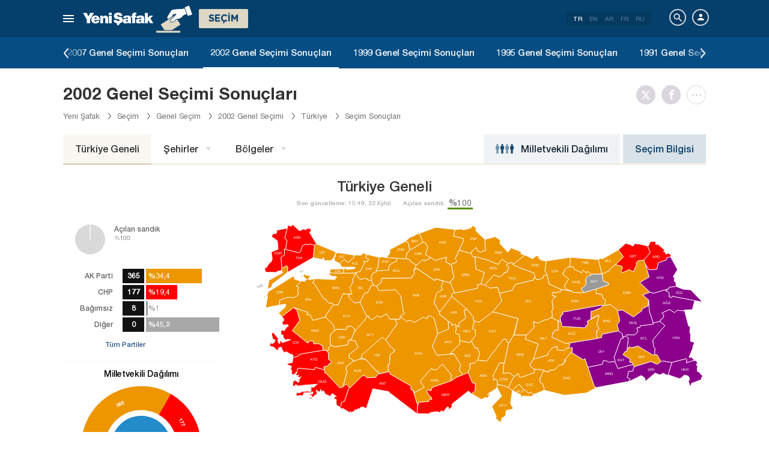

--- FILE ---
content_type: text/html; charset=utf-8
request_url: https://www.yenisafak.com/secim-2002/secim-sonuclari
body_size: 41305
content:
<!DOCTYPE html><html xmlns="http://www.w3.org/1999/xhtml" xmlns:fb="http://ogp.me/ns/fb#" xmlns:og="http://ogp.me/ns#"><head> <meta name="viewport" content="width=device-width, initial-scale=1.0"><title>Genel Seçim Sonuçları - Partilerin Oy Oranları - Milletvekili Dağılımı - 2002 Genel Seçimi</title><meta http-equiv="content-type" content="text/html; charset=windows-1254" /><meta http-equiv="content-type" content="text/html; charset=iso-8859-9" /><meta http-equiv="content-type" content="text/html; charset=x-mac-turkish" /><meta name="apple-mobile-web-app-capable" content="yes" /><meta name="apple-mobile-web-app-status-bar-style" content="black" /><meta name="msapplication-tap-highlight" content="no" /><link rel="image_src" href="https://assets.yenisafak.com/yenisafaksecim/wwwroot/images/election/result-images/jpg/secim-2002.jpg" /><meta name="image" content="https://assets.yenisafak.com/yenisafaksecim/wwwroot/images/election/result-images/jpg/secim-2002.jpg" /><meta name="description" content=" genel seçim sonuçları, il ve ilçe seçim sonuçları, AK Parti, CHP, MHP, İyi Parti, Y.Sol ve ittifakların oy oranları, partilerin çıkardıkları milletvekili sayısı Yeni Şafak Seçim sayfasında. - 2002 Genel Seçimi" /><meta name="keywords" /><meta property="fb:pages" content="191453580768" /><meta property="og:description" content=" genel seçim sonuçları, il ve ilçe seçim sonuçları, AK Parti, CHP, MHP, İyi Parti, Y.Sol ve ittifakların oy oranları, partilerin çıkardıkları milletvekili sayısı Yeni Şafak Seçim sayfasında. - 2002 Genel Seçimi" /><meta property="og:image" content="https://assets.yenisafak.com/yenisafaksecim/wwwroot/images/election/result-images/jpg/secim-2002.jpg" /><meta property="og:title" content="Genel Seçim Sonuçları - Partilerin Oy Oranları - Milletvekili Dağılımı - 2002 Genel Seçimi" /><meta property="og:site_name" content="Yeni Şafak" /><meta property="og:url" content="https://www.yenisafak.com/secim-2002/secim-sonuclari" /><link rel="canonical" href="https://www.yenisafak.com/secim-2002/secim-sonuclari" /><link rel="shortcut icon" href="https://assets.yenisafak.com/yenisafaksecim/wwwroot/images/favicon.png" type="image/png" /><meta http-equiv="Content-Language" content="tr" /><link rel="alternate" href="https://www.yenisafak.com" hreflang="tr-tr" /><meta http-equiv="cache-control" content="no-cache" /><meta http-equiv="pragma" content="no-cache" /><meta http-equiv="ImageToolbar" content="false" /><meta name="revisit-after" content="1" /><meta name="robots" content="ALL" /><meta name="Rating" content="General" /><meta name="Distribution" content="Global" /><meta name="Copyright" content="Yeni Şafak" /><meta name="Classification" content="Consumer" /><meta name="author" content="Yeni Şafak"><meta name="twitter:card" content="summary"><meta name="twitter:url" content="https://www.yenisafak.com/secim-2002/secim-sonuclari"><meta name="twitter:title" content="Genel Seçim Sonuçları - Partilerin Oy Oranları - Milletvekili Dağılımı - 2002 Genel Seçimi"><meta name="twitter:description" content=" genel seçim sonuçları, il ve ilçe seçim sonuçları, AK Parti, CHP, MHP, İyi Parti, Y.Sol ve ittifakların oy oranları, partilerin çıkardıkları milletvekili sayısı Yeni Şafak Seçim sayfasında. - 2002 Genel Seçimi"><meta name="twitter:image" content="https://assets.yenisafak.com/yenisafaksecim/wwwroot/images/election/result-images/jpg/secim-2002.jpg"><meta http-equiv="Content-Language" content="tr" /><meta http-equiv="cache-control" content="no-cache" /><meta http-equiv="pragma" content="no-cache" /><meta http-equiv="ImageToolbar" content="false" /><meta name="revisit-after" content="1" /><meta name="robots" content="ALL" /><meta name="Rating" content="General" /><meta name="Distribution" content="Global" /><meta name="Copyright" content="Yeni Şafak" /> <meta name="Classification" content="Consumer" /><meta name="DC.Title" content="Genel Seçim Sonuçları - Partilerin Oy Oranları - Milletvekili Dağılımı - 2002 Genel Seçimi"><meta name="DC.Creator" content="Yeni Şafak"><meta name="DC.Subject" content="Genel Seçim Sonuçları - Partilerin Oy Oranları - Milletvekili Dağılımı - 2002 Genel Seçimi"><meta name="DC.Description" content=" genel seçim sonuçları, il ve ilçe seçim sonuçları, AK Parti, CHP, MHP, İyi Parti, Y.Sol ve ittifakların oy oranları, partilerin çıkardıkları milletvekili sayısı Yeni Şafak Seçim sayfasında. - 2002 Genel Seçimi"><meta name="DC.Publisher" content="Yeni Şafak"><meta name="DC.Contributor" content="Yeni Şafak"><meta name="DC.Date" content="31.01.2026 23:05:35"><meta name="DC.Type" content="Text"><meta name="DC.Source" content="Yeni Şafak"><meta name="DC.Language" content="tr-TR"><meta name="msvalidate.01" content="95F11EB833D9D049C2CDC855116F4442" /><meta itemprop="name" content="Genel Seçim Sonuçları - Partilerin Oy Oranları - Milletvekili Dağılımı - 2002 Genel Seçimi" /><meta itemprop="description" content=" genel seçim sonuçları, il ve ilçe seçim sonuçları, AK Parti, CHP, MHP, İyi Parti, Y.Sol ve ittifakların oy oranları, partilerin çıkardıkları milletvekili sayısı Yeni Şafak Seçim sayfasında. - 2002 Genel Seçimi" /><meta itemprop="image" content="https://assets.yenisafak.com/yenisafaksecim/wwwroot/images/election/result-images/jpg/secim-2002.jpg" /><meta itemprop="url" content="https://www.yenisafak.com/secim-2002/secim-sonuclari" /><meta itemprop="genre" content="news" /><meta itemprop="creator" content="Yeni Şafak" /><meta itemprop="copyrightHolder" content="Yeni Şafak" /><meta itemprop="provider" content="Yeni Şafak" /><meta itemprop="publisher" content="Yeni Şafak" /><meta itemprop="sourceOrganization" content="Yeni Şafak" /><meta itemprop="author" content="Yeni Şafak" /><meta itemprop="inLanguage" content="tr-TR" /><meta itemprop="copyrightYear" content="2026" /><meta itemprop="dateModified" content="2026-01-31T23:05:35+03:00" /><meta itemprop="datePublished" content="2026-01-31T23:05:35+03:00" /><meta itemprop="thumbnailUrl" content="https://assets.yenisafak.com/yenisafaksecim/wwwroot/images/election/result-images/jpg/secim-2002.jpg" /><meta itemprop="articleSection" content="Se&#231;im" /><meta itemprop="wordCount" content="134" /><meta itemprop="contentRating" content="6" /><meta name="google-play-app" content="app-id=yenisafak.com"><meta name="apple-itunes-app" content="app-id=579620956"><link rel="apple-touch-icon" href="https://assets.yenisafak.com/yenisafaksecim/wwwroot/images/favicon.png"> <link rel="alternate" media="only screen and (max-width: 640px)" href="https://www.yenisafak.com/secim-2002/secim-sonuclari" />    <link href="https://assets.yenisafak.com/yenisafaksecim/wwwroot/dist/css/site.min.css?v=1.1.53" rel="stylesheet" /> <link href="https://assets.yenisafak.com/yenisafaksecim/wwwroot/dist/css/election.general.min.css?v=1.1.53" rel="stylesheet" />   <script>
if (window.location.host !== "www.yenisafak.com")
window['ga-disable-UA-3434195-1'] = true; (function (w, d, s, l, i) { w[l] = w[l] || []; w[l].push({ 'gtm.start': new Date().getTime(), event: 'gtm.js' }); var f = d.getElementsByTagName(s)[0], j = d.createElement(s), dl = l != 'dataLayer' ? '&l=' + l : ''; j.async = true; j.src = 'https://www.googletagmanager.com/gtm.js?id=' + i + dl; f.parentNode.insertBefore(j, f); })(window, document, 'script', 'dataLayer', 'GTM-KNN8VHW');</script>             </head><body class="election effect detail tr">  <header class="header header-053f6b fixed effect-1"><div class="container"><div class="row"><div class="col-md-24 empty">  <nav class="nav menu nav-down"> <span class="button"><i class="nav-icon"><i></i></i></span><div class="nav-content"><div class="menu-header flex"><div class="menu-search"> <i class="icon icon-search"></i> <input type="search" id="txtMenuSearch" placeholder="Arama i&#231;in tıklayın"></div><ul class="menu-option"><li class="item active"><a href="/" target="_blank" title="T&#252;m&#252;"><i class="icon-explore"></i><span>T&#252;m&#252;</span></a></li><li class="item disable"><a href="/" target="_blank" title="Favoriler"><i class="icon-turned-in"></i><span>Favoriler</span></a></li><li class="nav-close"> <i class="icon icon-close"></i></li></ul></div><div class="menu-user option flex" data-display="mobile"><div class="user"> <div class="user-image user-image-logged-in drop-down hide"><div class="user-menu"><ol><li class="info flex"> <a href="https://piri.net/yenisafak/account/settings?ReturnUrl=https://www.yenisafak.com/"><div class="image"> <img src="" width="28" height="28" alt="" /></div><div class="bio"><div class="name"></div><div class="mail"></div></div></a></li><li class="logout right"> <a target="_blank" title="Çıkış" href="https://piri.net/yenisafak/auth/logout?ReturnUrl=https://www.yenisafak.com/"><span class="icon-logout"></span><span>Çıkış</span></a></li></ol></div></div><div class="user-image user-image-anonymous"> <a class="link" href="https://piri.net/yenisafak/auth/login?ReturnUrl=https://www.yenisafak.com/" target="_blank"><i class="icon-person"></i><span>Giriş Yap</span></a></div ></div><div class="language"><div class="language-list"> <a class="item active" href=/secim-2002/secim-sonuclari>TR</a> <a class="item" href="/en/secim-2002/secim-sonuclari">EN</a> <a class="item" href="/ar/secim-2002/secim-sonuclari">AR</a> <a class="item" href="/fr/secim-2002/secim-sonuclari">FR</a> <a class="item" href="/ru/secim-2002/secim-sonuclari">RU</a></div></div></div>
<div class="menu-list flex" data-action="menu" id="navMenuList"> <ul class="primary scroll" data-scroll="all"><li name="manşet"><a href="/" class="menu-cb0102" title="Manşet"><span>Manşet</span></a></li><li name="gundem" role="menu"><a href="/gundem" target="_blank" class="menu-#362861" title="Gündem"><span>G&#252;ndem</span></a></li><li name="dunya" role="menu"><a href="/dunya" target="_blank" class="menu-#E7A300" title="Yurt Dışı"><span>Yurt Dışı</span></a></li><li name="ekonomi" role="menu"><a href="/ekonomi" target="_blank" class="menu-#1B4994" title="Ekonomi"><span>Ekonomi</span></a></li><li name="spor" role="menu"><a href="/spor" target="_blank" class="menu-#00A900" title="Spor"><span>Spor</span></a></li><li name="teknoloji" role="menu"><a href="/teknoloji" target="_blank" class="menu-#EC731A" title="Teknoloji"><span>Teknoloji</span></a></li><li name="hayat" role="menu"><a href="/hayat" target="_blank" class="menu-#A600A0" title="Hayat"><span>Hayat</span></a></li><li name="ozgun" role="menu"><a href="/ozgun" target="_blank" class="menu-#CB0102" title="Özgün"><span>&#214;zg&#252;n</span></a></li><li name="ramazan" role="menu"><a href="/ramazan" target="_blank" class="menu-#1E96A4" title="Ramazan"><span>Ramazan</span></a></li><li name="diger" role=""><a href="/diger" target="_blank" class="menu-#053F6B" title="Diğer"><span>Diğer</span></a></li><li name="secim" role="menu"><a href="/secim" target="_blank" class="menu-#053F6B" title="Seçim"><span>Se&#231;im</span></a></li><li name="ozel" role=""><a href="/ozel" target="_blank" class="menu-#CB0102" title="Özel"><span>&#214;zel</span></a></li><li name="dusunce-gunlugu" role=""><a href="/dusunce-gunlugu" target="_blank" class="menu-#666666" title="Düşünce Günlüğü"><span>D&#252;ş&#252;nce G&#252;nl&#252;ğ&#252;</span></a></li><li name="islam-sanatlari" role=""><a href="/islam-sanatlari" target="_blank" class="menu-#CB0102" title="İslam Sanatları"><span>İslam Sanatları</span></a></li><li name="koronavirus" role=""><a href="/koronavirus" target="_blank" class="menu-#00A5A1" title="Koronavirüs"><span>Koronavir&#252;s</span></a></li><li name="savunmadaki-turkler" role=""><a href="/savunmadaki-turkler" target="_blank" class="menu-#CB0102" title="Savunmadaki Türkler"><span>Savunmadaki T&#252;rkler</span></a></li><li name="check-z" role=""><a href="/check-z" target="_blank" class="menu-#CB0102" title="Check Z"><span>Check Z</span></a></li><li name="benim-hikayem" role=""><a href="/benim-hikayem" target="_blank" class="menu-#CB0102" title="Benim Hikayem"><span>Benim Hikayem</span></a></li><li name="arka-plan" role=""><a href="/arka-plan" target="_blank" class="menu-#CB0102" title="Arka Plan"><span>Arka Plan</span></a></li><li name="seyyah" role=""><a href="/seyyah" target="_blank" class="menu-#FFFFFF" title="Seyyah"><span>Seyyah</span></a></li><li name="mahal" role=""><a href="/mahal" target="_blank" class="menu-#FFFFFF" title="Mahal"><span>Mahal</span></a></li><li name="yazarlar" role="menu"><a href="/yazarlar" target="_blank" class="menu-a99f91" title="Yazarlar"><span>Yazarlar</span></a></li><li name="cizerler" role="menu"><a href="/karikatur" target="_blank" class="menu-a99f91" title="&#199;izerler"><span>&#199;izerler</span></a></li><li name="foto-galeri" role="menu"><a href="/galeri" target="_blank" class="menu-000000" title="Foto Galeri"><span>Foto Galeri</span></a></li><li name="video-galeri" role="menu"><a href="/video" target="_blank" class="menu-000000" title="Video Galeri"><span>Video Galeri</span></a></li><li name="hava-durumu" role="menu"><a href="/hava-durumu" target="_blank" class="menu-2196f3" title="Hava Durumu"><span>Hava Durumu</span></a></li><li name="namaz-vakitleri" role="menu"><a href="/namaz-vakitleri" target="_blank" class="menu-72b29a" title="Namaz Vakitleri"><span>Namaz Vakitleri</span></a></li><li name="egazete" role="menu"><a href="http://egazete.yenisafak.com.tr" target="_blank" class="menu-cb0102" title="eGazete"><span>eGazete</span></a></li></ul><ul class="secondary scroll" data-scroll="all"> <li resource="gundem"><ol><li name="gundem-egitim" role=""><a href="/egitim" target="_blank" title="Eğitim"><span>Eğitim</span><small>G&#252;ndem</small></a></li><li name="gundem-politika" role=""><a href="/politika" target="_blank" title="Politika"><span>Politika</span><small>G&#252;ndem</small></a></li><li name="gundem-turkiye" role="menu"><a href="/turkiye" target="_blank" title="Türkiye"><span>T&#252;rkiye</span><small>G&#252;ndem</small></a></li><li name="gundem-3-sayfa" role=""><a href="/3-sayfa" target="_blank" title="3. Sayfa"><span>3. Sayfa</span><small>G&#252;ndem</small></a></li><li name="gundem-darbe-girisimi" role=""><a href="/darbe-girisimi" target="_blank" title="Darbe Girişimi"><span>Darbe Girişimi</span><small>G&#252;ndem</small></a></li><li name="gundem-15temmuz-darbe-girisimi" role=""><a href="/15temmuz-darbe-girisimi" target="_blank" title="15 Temmuz Darbe Girişimi "><span>15 Temmuz Darbe Girişimi </span><small>G&#252;ndem</small></a></li><li name="gundem-yerel-gundem" role=""><a href="/yerel-gundem" target="_blank" title="Yerel Gündem"><span>Yerel G&#252;ndem</span><small>G&#252;ndem</small></a></li><li name="gundem-gunun-yalani" role=""><a href="/gunun-yalani" target="_blank" title="Günün Yalanı"><span>G&#252;n&#252;n Yalanı</span><small>G&#252;ndem</small></a></li></ol></li><li resource="dunya"><ol><li name="dunya-ortadogu" role=""><a href="/ortadogu" target="_blank" title="Ortadoğu"><span>Ortadoğu</span><small>Yurt Dışı</small></a></li><li name="dunya-avrupa" role=""><a href="/avrupa" target="_blank" title="Avrupa"><span>Avrupa</span><small>Yurt Dışı</small></a></li><li name="dunya-amerika" role=""><a href="/amerika" target="_blank" title="Amerika"><span>Amerika</span><small>Yurt Dışı</small></a></li><li name="dunya-asya" role=""><a href="/asya" target="_blank" title="Asya"><span>Asya</span><small>Yurt Dışı</small></a></li><li name="dunya-afrika" role=""><a href="/afrika" target="_blank" title="Afrika"><span>Afrika</span><small>Yurt Dışı</small></a></li><li name="dunya-antarktika" role=""><a href="/antarktika" target="_blank" title="Antarktika"><span>Antarktika</span><small>Yurt Dışı</small></a></li><li name="dunya-okyanusya" role=""><a href="/okyanusya" target="_blank" title="Okyanusya"><span>Okyanusya</span><small>Yurt Dışı</small></a></li></ol></li><li resource="ekonomi"><ol><li name="ekonomi-turkiye-ekonomisi" role=""><a href="/turkiye-ekonomisi" target="_blank" title="Türkiye Ekonomisi"><span>T&#252;rkiye Ekonomisi</span><small>Ekonomi</small></a></li><li name="ekonomi-dunya-ekonomisi" role=""><a href="/dunya-ekonomisi" target="_blank" title="Dünya Ekonomisi"><span>D&#252;nya Ekonomisi</span><small>Ekonomi</small></a></li><li name="ekonomi-otomotiv" role=""><a href="/otomotiv" target="_blank" title="Otomotiv"><span>Otomotiv</span><small>Ekonomi</small></a></li><li name="ekonomi-savunma-sanayi" role=""><a href="/savunma-sanayi" target="_blank" title="Savunma Sanayi"><span>Savunma Sanayi</span><small>Ekonomi</small></a></li></ol></li><li resource="spor"><ol><li name="spor-futbol" role=""><a href="/spor/futbol" target="_blank" title="Futbol"><span>Futbol</span><small>Spor</small></a></li><li name="spor-basketbol" role=""><a href="/spor/basketbol" target="_blank" title="Basketbol"><span>Basketbol</span><small>Spor</small></a></li><li name="spor-voleybol" role=""><a href="/spor/voleybol" target="_blank" title="Voleybol"><span>Voleybol</span><small>Spor</small></a></li><li name="spor-tenis" role=""><a href="/spor/tenis" target="_blank" title="Tenis"><span>Tenis</span><small>Spor</small></a></li><li name="spor-f1" role=""><a href="/spor/f1" target="_blank" title="F1"><span>F1</span><small>Spor</small></a></li><li name="spor-gures" role=""><a href="/spor/gures" target="_blank" title="Güreş"><span>G&#252;reş</span><small>Spor</small></a></li><li name="spor-salon-sporlari" role=""><a href="/spor/salon-sporlari" target="_blank" title="Salon Sporları"><span>Salon Sporları</span><small>Spor</small></a></li><li name="spor-transfer" role=""><a href="/spor/transfer" target="_blank" title="Transfer"><span>Transfer</span><small>Spor</small></a></li><li name="spor-diger-spor" role=""><a href="/spor/diger-spor" target="_blank" title="Diğer"><span>Diğer</span><small>Spor</small></a></li><li name="spor-bilgi" role=""><a href="/spor/bilgi" target="_blank" title="Bilgi"><span>Bilgi</span><small>Spor</small></a></li></ol></li><li resource="teknoloji"><ol><li name="teknoloji-internet" role=""><a href="/internet" target="_blank" title="İnternet"><span>İnternet</span><small>Teknoloji</small></a></li><li name="teknoloji-bilim" role=""><a href="/bilim" target="_blank" title="Bilim"><span>Bilim</span><small>Teknoloji</small></a></li><li name="teknoloji-mobil" role=""><a href="/mobil" target="_blank" title="Mobil"><span>Mobil</span><small>Teknoloji</small></a></li><li name="teknoloji-otomobil-teknoloji" role=""><a href="/otomobil-teknoloji" target="_blank" title="Otomobil"><span>Otomobil</span><small>Teknoloji</small></a></li></ol></li><li resource="hayat"><ol><li name="hayat-saglik" role=""><a href="/saglik" target="_blank" title="Sağlık"><span>Sağlık</span><small>Hayat</small></a></li><li name="hayat-kultur-sanat" role=""><a href="/kultur-sanat" target="_blank" title="Kültür Sanat"><span>K&#252;lt&#252;r Sanat</span><small>Hayat</small></a></li><li name="hayat-kitap" role=""><a href="/kitap" target="_blank" title="Yeni Şafak Kitap Eki"><span>Yeni Şafak Kitap Eki</span><small>Hayat</small></a></li><li name="hayat-yenisafak-pazar" role=""><a href="/yenisafak-pazar" target="_blank" title="Yeni Şafak Pazar Eki"><span>Yeni Şafak Pazar Eki</span><small>Hayat</small></a></li><li name="hayat-aktuel" role=""><a href="/aktuel" target="_blank" title="Aktüel"><span>Akt&#252;el</span><small>Hayat</small></a></li><li name="hayat-sinema" role=""><a href="/sinema" target="_blank" title="Sinema"><span>Sinema</span><small>Hayat</small></a></li><li name="hayat-seyahat" role=""><a href="/seyahat" target="_blank" title="Seyahat"><span>Seyahat</span><small>Hayat</small></a></li><li name="hayat-yenisafak-30-yil" role=""><a href="/yenisafak-30-yil" target="_blank" title="Yeni Şafak 30. Yıl"><span>Yeni Şafak 30. Yıl</span><small>Hayat</small></a></li></ol></li><li resource="ozgun"><ol><li name="ozgun-dini-bilgiler-kilavuzu" role=""><a href="/dini-bilgiler-kilavuzu" target="_blank" title="Dini Bilgiler"><span>Dini Bilgiler</span><small>&#214;zg&#252;n</small></a></li><li name="ozgun-yemek-tarifleri" role=""><a href="/yemek-tarifleri" target="_blank" title="Yemek Tarifleri"><span>Yemek Tarifleri</span><small>&#214;zg&#252;n</small></a></li><li name="ozgun-ozgun-haberler" role=""><a href="/ozgun-haberler" target="_blank" title="Özgün Haberler"><span>&#214;zg&#252;n Haberler</span><small>&#214;zg&#252;n</small></a></li><li name="ozgun-kimdir" role=""><a href="/kimdir" target="_blank" title="Kimdir"><span>Kimdir</span><small>&#214;zg&#252;n</small></a></li></ol></li><li resource="ramazan"><ol><li name="ramazan-ramazan-haberleri" role=""><a href="/ramazan-haberleri" target="_blank" title="Ramazan Haberleri"><span>Ramazan Haberleri</span><small>Ramazan</small></a></li></ol></li><li resource="diger"><ol></ol></li><li resource="secim"><ol><li name="secim-secim-2015" role=""><a href="/secim-2015" target="_blank" title="2015 Haziran Genel Seçimi"><span>2015 Haziran Genel Se&#231;imi</span><small>Se&#231;im</small></a></li><li name="secim-secim-referandum-2017" role=""><a href="/secim-referandum-2017" target="_blank" title="2017 Anayasa Referandumu"><span>2017 Anayasa Referandumu</span><small>Se&#231;im</small></a></li><li name="secim-secim-referandum-2010" role=""><a href="/secim-referandum-2010" target="_blank" title="2010 Anayasa Referandumu"><span>2010 Anayasa Referandumu</span><small>Se&#231;im</small></a></li><li name="secim-secim-referandum-2007" role=""><a href="/secim-referandum-2007" target="_blank" title="2007 Anayasa Referandumu"><span>2007 Anayasa Referandumu</span><small>Se&#231;im</small></a></li><li name="secim-secim-referandum-1988" role=""><a href="/secim-referandum-1988" target="_blank" title="1988 Anayasa Referandumu"><span>1988 Anayasa Referandumu</span><small>Se&#231;im</small></a></li><li name="secim-secim-referandum-1982" role=""><a href="/secim-referandum-1982" target="_blank" title="1982 Anayasa Referandumu"><span>1982 Anayasa Referandumu</span><small>Se&#231;im</small></a></li><li name="secim-secim-referandum-1987" role=""><a href="/secim-referandum-1987" target="_blank" title="1987 Anayasa Referandumu"><span>1987 Anayasa Referandumu</span><small>Se&#231;im</small></a></li><li name="secim-secim-referandum-1961" role=""><a href="/secim-referandum-1961" target="_blank" title="1961 Anayasa Referandumu"><span>1961 Anayasa Referandumu</span><small>Se&#231;im</small></a></li><li name="secim-secim-1983" role=""><a href="/secim-1983" target="_blank" title="1983 Genel Seçimi"><span>1983 Genel Se&#231;imi</span><small>Se&#231;im</small></a></li><li name="secim-secim-1987" role=""><a href="/secim-1987" target="_blank" title="1987 Genel Seçimi"><span>1987 Genel Se&#231;imi</span><small>Se&#231;im</small></a></li><li name="secim-secim-1991" role=""><a href="/secim-1991" target="_blank" title="1991 Genel Seçimi"><span>1991 Genel Se&#231;imi</span><small>Se&#231;im</small></a></li><li name="secim-secim-1995" role=""><a href="/secim-1995" target="_blank" title="1995 Genel Seçimi"><span>1995 Genel Se&#231;imi</span><small>Se&#231;im</small></a></li><li name="secim-secim-1999" role=""><a href="/secim-1999" target="_blank" title="1999 Genel Seçimi"><span>1999 Genel Se&#231;imi</span><small>Se&#231;im</small></a></li><li name="secim-secim-2002" role=""><a href="/secim-2002" target="_blank" title="2002 Genel Seçimi"><span>2002 Genel Se&#231;imi</span><small>Se&#231;im</small></a></li><li name="secim-secim-2007" role=""><a href="/secim-2007" target="_blank" title="2007 Genel Seçimi"><span>2007 Genel Se&#231;imi</span><small>Se&#231;im</small></a></li><li name="secim-secim-2015-kasim" role=""><a href="/secim-2015-kasim" target="_blank" title="2015 Kasım Genel Seçimi"><span>2015 Kasım Genel Se&#231;imi</span><small>Se&#231;im</small></a></li><li name="secim-secim-1946" role=""><a href="/secim-1946" target="_blank" title="1946 Genel Seçimi"><span>1946 Genel Se&#231;imi</span><small>Se&#231;im</small></a></li><li name="secim-secim-1950" role=""><a href="/secim-1950" target="_blank" title="1950 Genel Seçimi"><span>1950 Genel Se&#231;imi</span><small>Se&#231;im</small></a></li><li name="secim-secim-1954" role=""><a href="/secim-1954" target="_blank" title="1954 Genel Seçimi"><span>1954 Genel Se&#231;imi</span><small>Se&#231;im</small></a></li><li name="secim-secim-1957" role=""><a href="/secim-1957" target="_blank" title="1957 Genel Seçimi"><span>1957 Genel Se&#231;imi</span><small>Se&#231;im</small></a></li><li name="secim-secim-1961" role=""><a href="/secim-1961" target="_blank" title="1961 Genel Seçimi"><span>1961 Genel Se&#231;imi</span><small>Se&#231;im</small></a></li><li name="secim-secim-1965" role=""><a href="/secim-1965" target="_blank" title="1965 Genel Seçimi"><span>1965 Genel Se&#231;imi</span><small>Se&#231;im</small></a></li><li name="secim-secim-1969" role=""><a href="/secim-1969" target="_blank" title="1969 Genel Seçimi"><span>1969 Genel Se&#231;imi</span><small>Se&#231;im</small></a></li><li name="secim-secim-1973" role=""><a href="/secim-1973" target="_blank" title="1973 Genel Seçimi"><span>1973 Genel Se&#231;imi</span><small>Se&#231;im</small></a></li><li name="secim-secim-1977" role=""><a href="/secim-1977" target="_blank" title="1977 Genel Seçimi"><span>1977 Genel Se&#231;imi</span><small>Se&#231;im</small></a></li><li name="secim-secim-2011" role=""><a href="/secim-2011" target="_blank" title="2011 Genel Seçimi"><span>2011 Genel Se&#231;imi</span><small>Se&#231;im</small></a></li><li name="secim-yerel-secim-2019" role=""><a href="/yerel-secim-2019" target="_blank" title="2019 Yerel Seçimi"><span>2019 Yerel Se&#231;imi</span><small>Se&#231;im</small></a></li><li name="secim-23-haziran-istanbul-secimi" role=""><a href="/23-haziran-istanbul-secimi" target="_blank" title="23 Haziran 2019 İstanbul Seçimi"><span>23 Haziran 2019 İstanbul Se&#231;imi</span><small>Se&#231;im</small></a></li><li name="secim-yerel-secim-2014" role=""><a href="/yerel-secim-2014" target="_blank" title="2014 Yerel Seçimi"><span>2014 Yerel Se&#231;imi</span><small>Se&#231;im</small></a></li><li name="secim-secim-2018" role=""><a href="/secim-2018" target="_blank" title="2018 Genel Seçimi"><span>2018 Genel Se&#231;imi</span><small>Se&#231;im</small></a></li><li name="secim-secim-cumhurbaskanligi-2018" role=""><a href="/secim-cumhurbaskanligi-2018" target="_blank" title="2018 Cumhurbaşkanlığı Seçimi"><span>2018 Cumhurbaşkanlığı Se&#231;imi</span><small>Se&#231;im</small></a></li><li name="secim-secim-2014" role=""><a href="https://secim.yenisafak.com/tr" target="_blank" title="2014 Cumhurbaşkanlığı Seçimi"><span>2014 Cumhurbaşkanlığı Se&#231;imi</span><small>Se&#231;im</small></a></li><li name="secim-secim-sonuclari" role=""><a href="/secim-sonuclari" target="_blank" title="Seçim Sonuçları"><span>Se&#231;im Sonu&#231;ları</span><small>Se&#231;im</small></a></li><li name="secim-secim-2023" role=""><a href="/secim-2023" target="_blank" title="2023 Genel Seçimi"><span>2023 Genel Se&#231;imi</span><small>Se&#231;im</small></a></li><li name="secim-secim-cumhurbaskanligi-2023" role=""><a href="/secim-cumhurbaskanligi-2023" target="_blank" title="2023 Cumhurbaşkanlığı Seçimi"><span>2023 Cumhurbaşkanlığı Se&#231;imi</span><small>Se&#231;im</small></a></li><li name="secim-secim-cumhurbaskanligi-2023-2-tur" role=""><a href="/secim-cumhurbaskanligi-2023-2-tur" target="_blank" title="2023 Cumhurbaşkanlığı 2. Tur Seçimi"><span>2023 Cumhurbaşkanlığı 2. Tur Se&#231;imi</span><small>Se&#231;im</small></a></li><li name="secim-yerel-secim-2024" role=""><a href="/yerel-secim-2024" target="_blank" title="2024 Yerel Seçimi"><span>2024 Yerel Se&#231;imi</span><small>Se&#231;im</small></a></li></ol></li><li resource="ozel"><ol></ol></li><li resource="dusunce-gunlugu"><ol></ol></li><li resource="islam-sanatlari"><ol></ol></li><li resource="koronavirus"><ol></ol></li><li resource="savunmadaki-turkler"><ol></ol></li><li resource="check-z"><ol></ol></li><li resource="benim-hikayem"><ol></ol></li><li resource="arka-plan"><ol></ol></li><li resource="seyyah"><ol></ol></li><li resource="mahal"><ol></ol></li><li resource="yazarlar"><ol><li name="yazarlar-tum"><a href="/yazarlar" target="_blank" title="T&#252;m Yazarlar"><span>T&#252;m Yazarlar</span><small>Yazarlar</small></a></li><li name="yazarlar-bugun"><a href="/yazarlar" target="_blank" title="Bug&#252;n Yazanlar"><span>Bug&#252;n Yazanlar</span><small>Yazarlar</small></a></li><li name="yazarlar-gazete"><a href="/yazarlar/gazete/" target="_blank" title="Gazete Yazarları"><span>Gazete Yazarları</span><small>Yazarlar</small></a></li><li name="yazarlar-spor"><a href="/yazarlar/spor" target="_blank" title="Spor Yazarları"><span>Spor Yazarları</span><small>Yazarlar</small></a></li><li name="yazarlar-arsiv"><a href="/yazarlar/arsiv" target="_blank" title="Arşiv Yazarları"><span>Arşiv Yazarları</span><small>Yazarlar</small></a></li></ol></li><li resource="cizerler"><ol><li name="cizerler-hasanaycin"><a href="/karikatur/hasan-aycin" target="_blank" title="Hasan Aycın"><span>Hasan Aycın</span><small>&#199;izerler</small></a></li><li name="cizerler-osmanturhan"><a href="/karikatur/osman-turhan" target="_blank" title="Osman Turhan "><span>Osman Turhan</span><small>&#199;izerler</small></a></li><li name="cizerler-muslimshow"><a href="/karikatur/muslim-show/" target="_blank" title="Müslim Show "><span>M&#252;slim Show</span><small>&#199;izerler</small></a></li></ol></li><li resource="foto-galeri"><ol><li name="foto-galeri-gundem" role="menu"><a href="/galeri/gundem" target="_blank" title="Gündem"><span>G&#252;ndem</span><small>Foto Galeri</small></a></li><li name="foto-galeri-dunya" role="menu"><a href="/galeri/dunya" target="_blank" title="Yurt Dışı"><span>Yurt Dışı</span><small>Foto Galeri</small></a></li><li name="foto-galeri-ekonomi" role="menu"><a href="/galeri/ekonomi" target="_blank" title="Ekonomi"><span>Ekonomi</span><small>Foto Galeri</small></a></li><li name="foto-galeri-spor" role="menu"><a href="/galeri/spor" target="_blank" title="Spor"><span>Spor</span><small>Foto Galeri</small></a></li><li name="foto-galeri-teknoloji" role="menu"><a href="/galeri/teknoloji" target="_blank" title="Teknoloji"><span>Teknoloji</span><small>Foto Galeri</small></a></li><li name="foto-galeri-hayat" role="menu"><a href="/galeri/hayat" target="_blank" title="Hayat"><span>Hayat</span><small>Foto Galeri</small></a></li><li name="foto-galeri-ozgun" role="menu"><a href="/galeri/ozgun" target="_blank" title="Özgün"><span>&#214;zg&#252;n</span><small>Foto Galeri</small></a></li><li name="foto-galeri-ramazan" role="menu"><a href="/galeri/ramazan" target="_blank" title="Ramazan"><span>Ramazan</span><small>Foto Galeri</small></a></li><li name="foto-galeri-diger" role=""><a href="/galeri/diger" target="_blank" title="Diğer"><span>Diğer</span><small>Foto Galeri</small></a></li><li name="foto-galeri-secim" role="menu"><a href="/galeri/secim" target="_blank" title="Seçim"><span>Se&#231;im</span><small>Foto Galeri</small></a></li><li name="foto-galeri-koronavirus" role=""><a href="/galeri/koronavirus" target="_blank" title="Koronavirüs"><span>Koronavir&#252;s</span><small>Foto Galeri</small></a></li><li name="foto-galeri-check-z" role=""><a href="/galeri/check-z" target="_blank" title="Check Z"><span>Check Z</span><small>Foto Galeri</small></a></li><li name="foto-galeri-arka-plan" role=""><a href="/galeri/arka-plan" target="_blank" title="Arka Plan"><span>Arka Plan</span><small>Foto Galeri</small></a></li><li name="foto-galeri-kose-basi" role=""><a href="/galeri/kose-basi" target="_blank" title="Köşe Başı"><span>K&#246;şe Başı</span><small>Foto Galeri</small></a></li><li name="foto-galeri-seyyah" role=""><a href="/galeri/seyyah" target="_blank" title="Seyyah"><span>Seyyah</span><small>Foto Galeri</small></a></li><li name="foto-galeri-mahal" role=""><a href="/galeri/mahal" target="_blank" title="Mahal"><span>Mahal</span><small>Foto Galeri</small></a></li></ol></li><li resource="video-galeri"><ol><li name="video-galeri-gundem" role="menu"><a href="/video/gundem" target="_blank" title="Gündem"><span>G&#252;ndem</span><small>Video Galeri</small></a></li><li name="video-galeri-dunya" role="menu"><a href="/video/dunya" target="_blank" title="Yurt Dışı"><span>Yurt Dışı</span><small>Video Galeri</small></a></li><li name="video-galeri-ekonomi" role="menu"><a href="/video/ekonomi" target="_blank" title="Ekonomi"><span>Ekonomi</span><small>Video Galeri</small></a></li><li name="video-galeri-spor" role="menu"><a href="/video/spor" target="_blank" title="Spor"><span>Spor</span><small>Video Galeri</small></a></li><li name="video-galeri-teknoloji" role="menu"><a href="/video/teknoloji" target="_blank" title="Teknoloji"><span>Teknoloji</span><small>Video Galeri</small></a></li><li name="video-galeri-hayat" role="menu"><a href="/video/hayat" target="_blank" title="Hayat"><span>Hayat</span><small>Video Galeri</small></a></li><li name="video-galeri-ozgun" role="menu"><a href="/video/ozgun" target="_blank" title="Özgün"><span>&#214;zg&#252;n</span><small>Video Galeri</small></a></li><li name="video-galeri-haber" role=""><a href="/video/haber" target="_blank" title="Haber"><span>Haber</span><small>Video Galeri</small></a></li><li name="video-galeri-eglence" role=""><a href="/video/eglence" target="_blank" title="Eğlence"><span>Eğlence</span><small>Video Galeri</small></a></li><li name="video-galeri-programlar" role=""><a href="/video/programlar" target="_blank" title="Programlar"><span>Programlar</span><small>Video Galeri</small></a></li><li name="video-galeri-ramazan" role="menu"><a href="/video/ramazan" target="_blank" title="Ramazan"><span>Ramazan</span><small>Video Galeri</small></a></li><li name="video-galeri-diger" role=""><a href="/video/diger" target="_blank" title="Diğer"><span>Diğer</span><small>Video Galeri</small></a></li><li name="video-galeri-diziler" role=""><a href="/video/diziler" target="_blank" title="Diziler"><span>Diziler</span><small>Video Galeri</small></a></li><li name="video-galeri-secim" role="menu"><a href="/video/secim" target="_blank" title="Seçim"><span>Se&#231;im</span><small>Video Galeri</small></a></li><li name="video-galeri-ozel" role=""><a href="/video/ozel" target="_blank" title="Özel"><span>&#214;zel</span><small>Video Galeri</small></a></li><li name="video-galeri-podcast" role="menu"><a href="/video/podcast" target="_blank" title="Podcast"><span>Podcast</span><small>Video Galeri</small></a></li><li name="video-galeri-koronavirus" role=""><a href="/video/koronavirus" target="_blank" title="Koronavirüs"><span>Koronavir&#252;s</span><small>Video Galeri</small></a></li><li name="video-galeri-tabuta-sigmayanlar" role=""><a href="/video/tabuta-sigmayanlar" target="_blank" title="Tabuta Sığmayanlar"><span>Tabuta Sığmayanlar</span><small>Video Galeri</small></a></li><li name="video-galeri-soz-milletin" role=""><a href="/video/soz-milletin" target="_blank" title="Söz Milletin"><span>S&#246;z Milletin</span><small>Video Galeri</small></a></li><li name="video-galeri-savunmadaki-turkler" role=""><a href="/video/savunmadaki-turkler" target="_blank" title="Savunmadaki Türkler"><span>Savunmadaki T&#252;rkler</span><small>Video Galeri</small></a></li><li name="video-galeri-check-z" role=""><a href="/video/check-z" target="_blank" title="Check Z"><span>Check Z</span><small>Video Galeri</small></a></li><li name="video-galeri-benim-hikayem" role=""><a href="/video/benim-hikayem" target="_blank" title="Benim Hikayem"><span>Benim Hikayem</span><small>Video Galeri</small></a></li><li name="video-galeri-arka-plan" role=""><a href="/video/arka-plan" target="_blank" title="Arka Plan"><span>Arka Plan</span><small>Video Galeri</small></a></li><li name="video-galeri-kose-basi" role=""><a href="/video/kose-basi" target="_blank" title="Köşe Başı"><span>K&#246;şe Başı</span><small>Video Galeri</small></a></li><li name="video-galeri-yol-arkadaslari" role=""><a href="/video/yol-arkadaslari" target="_blank" title="Yol Arkadaşları"><span>Yol Arkadaşları</span><small>Video Galeri</small></a></li><li name="video-galeri-bir-nefes" role=""><a href="/video/bir-nefes" target="_blank" title="Bir Nefes"><span>Bir Nefes</span><small>Video Galeri</small></a></li><li name="video-galeri-hanimlar-mahfili" role=""><a href="/video/hanimlar-mahfili" target="_blank" title="Hanımlar Mahfili"><span>Hanımlar Mahfili</span><small>Video Galeri</small></a></li><li name="video-galeri-pergel" role=""><a href="/video/pergel" target="_blank" title="Pergel"><span>Pergel</span><small>Video Galeri</small></a></li><li name="video-galeri-seyyah" role=""><a href="/video/seyyah" target="_blank" title="Seyyah"><span>Seyyah</span><small>Video Galeri</small></a></li><li name="video-galeri-mahal" role=""><a href="/video/mahal" target="_blank" title="Mahal"><span>Mahal</span><small>Video Galeri</small></a></li></ol></li><li resource="hava-durumu"><ol><li name="hava-durumu-istanbul"><a href="/hava-durumu/istanbul" target="_blank" title="İstanbul Hava Durumu"><span>İstanbul Hava Durumu</span><small>Hava Durumu</small></a></li><li name="hava-durumu-ankara"><a href="/hava-durumu/ankara" target="_blank" title="Ankara Hava Durumu"><span>Ankara Hava Durumu</span><small>Hava Durumu</small></a></li><li name="hava-durumu-izmir"><a href="/hava-durumu/izmir" target="_blank" title="İzmir Hava Durumu"><span>İzmir Hava Durumu</span><small>Hava Durumu</small></a></li></ol></li><li resource="namaz-vakitleri"><ol><li name="namaz-vakitleri-istanbul"><a href="/namaz-vakitleri/istanbul" target="_blank" title="İstanbul Namaz Vakitleri"><span>İstanbul Namaz Vakitleri</span><small>Namaz Vakitleri</small></a></li><li name="namaz-vakitleri-ankara"><a href="/namaz-vakitleri/ankara" target="_blank" title="Ankara Namaz Vakitleri"><span>Ankara Namaz Vakitleri</span><small>Namaz Vakitleri</small></a></li><li name="namaz-vakitleri-izmir"><a href="/namaz-vakitleri/izmir" target="_blank" title="İzmir Namaz Vakitleri"><span>İzmir Namaz Vakitleri</span><small>Namaz Vakitleri</small></a></li></ol></li></ul><ul class="tertiary scroll" data-scroll="all" data-display="site"> <li resource="gundem-turkiye"><ol><li name="gundem-adana"><a href="/adana" target="_blank" title="Adana"><span>Adana</span><small>G&#252;ndem / T&#252;rkiye</small></a></li><li name="gundem-adiyaman"><a href="/adiyaman" target="_blank" title="Adıyaman"><span>Adıyaman</span><small>G&#252;ndem / T&#252;rkiye</small></a></li><li name="gundem-afyonkarahisar"><a href="/afyonkarahisar" target="_blank" title="Afyonkarahisar"><span>Afyonkarahisar</span><small>G&#252;ndem / T&#252;rkiye</small></a></li><li name="gundem-agri"><a href="/agri" target="_blank" title="Ağrı"><span>Ağrı</span><small>G&#252;ndem / T&#252;rkiye</small></a></li><li name="gundem-amasya"><a href="/amasya" target="_blank" title="Amasya"><span>Amasya</span><small>G&#252;ndem / T&#252;rkiye</small></a></li><li name="gundem-ankara"><a href="/ankara" target="_blank" title="Ankara"><span>Ankara</span><small>G&#252;ndem / T&#252;rkiye</small></a></li><li name="gundem-antalya"><a href="/antalya" target="_blank" title="Antalya"><span>Antalya</span><small>G&#252;ndem / T&#252;rkiye</small></a></li><li name="gundem-artvin"><a href="/artvin" target="_blank" title="Artvin"><span>Artvin</span><small>G&#252;ndem / T&#252;rkiye</small></a></li><li name="gundem-aydin"><a href="/aydin" target="_blank" title="Aydın"><span>Aydın</span><small>G&#252;ndem / T&#252;rkiye</small></a></li><li name="gundem-balikesir"><a href="/balikesir" target="_blank" title="Balıkesir"><span>Balıkesir</span><small>G&#252;ndem / T&#252;rkiye</small></a></li><li name="gundem-bilecik"><a href="/bilecik" target="_blank" title="Bilecik"><span>Bilecik</span><small>G&#252;ndem / T&#252;rkiye</small></a></li><li name="gundem-bingol"><a href="/bingol" target="_blank" title="Bingöl"><span>Bing&#246;l</span><small>G&#252;ndem / T&#252;rkiye</small></a></li><li name="gundem-bitlis"><a href="/bitlis" target="_blank" title="Bitlis"><span>Bitlis</span><small>G&#252;ndem / T&#252;rkiye</small></a></li><li name="gundem-bolu"><a href="/bolu" target="_blank" title="Bolu"><span>Bolu</span><small>G&#252;ndem / T&#252;rkiye</small></a></li><li name="gundem-burdur"><a href="/burdur" target="_blank" title="Burdur"><span>Burdur</span><small>G&#252;ndem / T&#252;rkiye</small></a></li><li name="gundem-bursa"><a href="/bursa" target="_blank" title="Bursa"><span>Bursa</span><small>G&#252;ndem / T&#252;rkiye</small></a></li><li name="gundem-canakkale"><a href="/canakkale" target="_blank" title="Çanakkale"><span>&#199;anakkale</span><small>G&#252;ndem / T&#252;rkiye</small></a></li><li name="gundem-cankiri"><a href="/cankiri" target="_blank" title="Çankırı"><span>&#199;ankırı</span><small>G&#252;ndem / T&#252;rkiye</small></a></li><li name="gundem-corum"><a href="/corum" target="_blank" title="Çorum"><span>&#199;orum</span><small>G&#252;ndem / T&#252;rkiye</small></a></li><li name="gundem-denizli"><a href="/denizli" target="_blank" title="Denizli"><span>Denizli</span><small>G&#252;ndem / T&#252;rkiye</small></a></li><li name="gundem-diyarbakir"><a href="/diyarbakir" target="_blank" title="Diyarbakır"><span>Diyarbakır</span><small>G&#252;ndem / T&#252;rkiye</small></a></li><li name="gundem-edirne"><a href="/edirne" target="_blank" title="Edirne"><span>Edirne</span><small>G&#252;ndem / T&#252;rkiye</small></a></li><li name="gundem-elazig"><a href="/elazig" target="_blank" title="Elazığ"><span>Elazığ</span><small>G&#252;ndem / T&#252;rkiye</small></a></li><li name="gundem-erzincan"><a href="/erzincan" target="_blank" title="Erzincan"><span>Erzincan</span><small>G&#252;ndem / T&#252;rkiye</small></a></li><li name="gundem-erzurum"><a href="/erzurum" target="_blank" title="Erzurum"><span>Erzurum</span><small>G&#252;ndem / T&#252;rkiye</small></a></li><li name="gundem-eskisehir"><a href="/eskisehir" target="_blank" title="Eskişehir"><span>Eskişehir</span><small>G&#252;ndem / T&#252;rkiye</small></a></li><li name="gundem-gaziantep"><a href="/gaziantep" target="_blank" title="Gaziantep"><span>Gaziantep</span><small>G&#252;ndem / T&#252;rkiye</small></a></li><li name="gundem-giresun"><a href="/giresun" target="_blank" title="Giresun"><span>Giresun</span><small>G&#252;ndem / T&#252;rkiye</small></a></li><li name="gundem-gumushane"><a href="/gumushane" target="_blank" title="Gümüşhane"><span>G&#252;m&#252;şhane</span><small>G&#252;ndem / T&#252;rkiye</small></a></li><li name="gundem-hatay"><a href="/hatay" target="_blank" title="Hatay"><span>Hatay</span><small>G&#252;ndem / T&#252;rkiye</small></a></li><li name="gundem-isparta"><a href="/isparta" target="_blank" title="Isparta"><span>Isparta</span><small>G&#252;ndem / T&#252;rkiye</small></a></li><li name="gundem-mersin"><a href="/mersin" target="_blank" title="Mersin"><span>Mersin</span><small>G&#252;ndem / T&#252;rkiye</small></a></li><li name="gundem-istanbul"><a href="/istanbul" target="_blank" title="İstanbul"><span>İstanbul</span><small>G&#252;ndem / T&#252;rkiye</small></a></li><li name="gundem-izmir"><a href="/izmir" target="_blank" title="İzmir"><span>İzmir</span><small>G&#252;ndem / T&#252;rkiye</small></a></li><li name="gundem-kars"><a href="/kars" target="_blank" title="Kars"><span>Kars</span><small>G&#252;ndem / T&#252;rkiye</small></a></li><li name="gundem-kastamonu"><a href="/kastamonu" target="_blank" title="Kastamonu"><span>Kastamonu</span><small>G&#252;ndem / T&#252;rkiye</small></a></li><li name="gundem-kayseri"><a href="/kayseri" target="_blank" title="Kayseri"><span>Kayseri</span><small>G&#252;ndem / T&#252;rkiye</small></a></li><li name="gundem-kirklareli"><a href="/kirklareli" target="_blank" title="Kırklareli"><span>Kırklareli</span><small>G&#252;ndem / T&#252;rkiye</small></a></li><li name="gundem-kirsehir"><a href="/kirsehir" target="_blank" title="Kırşehir"><span>Kırşehir</span><small>G&#252;ndem / T&#252;rkiye</small></a></li><li name="gundem-kocaeli"><a href="/kocaeli" target="_blank" title="Kocaeli"><span>Kocaeli</span><small>G&#252;ndem / T&#252;rkiye</small></a></li><li name="gundem-konya"><a href="/konya" target="_blank" title="Konya"><span>Konya</span><small>G&#252;ndem / T&#252;rkiye</small></a></li><li name="gundem-kutahya"><a href="/kutahya" target="_blank" title="Kütahya"><span>K&#252;tahya</span><small>G&#252;ndem / T&#252;rkiye</small></a></li><li name="gundem-malatya"><a href="/malatya" target="_blank" title="Malatya"><span>Malatya</span><small>G&#252;ndem / T&#252;rkiye</small></a></li><li name="gundem-manisa"><a href="/manisa" target="_blank" title="Manisa"><span>Manisa</span><small>G&#252;ndem / T&#252;rkiye</small></a></li><li name="gundem-kahramanmaras"><a href="/kahramanmaras" target="_blank" title="Kahramanmaraş"><span>Kahramanmaraş</span><small>G&#252;ndem / T&#252;rkiye</small></a></li><li name="gundem-mardin"><a href="/mardin" target="_blank" title="Mardin"><span>Mardin</span><small>G&#252;ndem / T&#252;rkiye</small></a></li><li name="gundem-mugla"><a href="/mugla" target="_blank" title="Muğla"><span>Muğla</span><small>G&#252;ndem / T&#252;rkiye</small></a></li><li name="gundem-mus"><a href="/" target="_blank" title="Muş"><span>Muş</span><small>G&#252;ndem / T&#252;rkiye</small></a></li><li name="gundem-nevsehir"><a href="/nevsehir" target="_blank" title="Nevşehir"><span>Nevşehir</span><small>G&#252;ndem / T&#252;rkiye</small></a></li><li name="gundem-nigde"><a href="/nigde" target="_blank" title="Niğde"><span>Niğde</span><small>G&#252;ndem / T&#252;rkiye</small></a></li><li name="gundem-ordu"><a href="/ordu" target="_blank" title="Ordu"><span>Ordu</span><small>G&#252;ndem / T&#252;rkiye</small></a></li><li name="gundem-rize"><a href="/rize" target="_blank" title="Rize"><span>Rize</span><small>G&#252;ndem / T&#252;rkiye</small></a></li><li name="gundem-sakarya"><a href="/sakarya" target="_blank" title="Sakarya"><span>Sakarya</span><small>G&#252;ndem / T&#252;rkiye</small></a></li><li name="gundem-samsun"><a href="/samsun" target="_blank" title="Samsun"><span>Samsun</span><small>G&#252;ndem / T&#252;rkiye</small></a></li><li name="gundem-siirt"><a href="/siirt" target="_blank" title="Siirt"><span>Siirt</span><small>G&#252;ndem / T&#252;rkiye</small></a></li><li name="gundem-sinop"><a href="/sinop" target="_blank" title="Sinop"><span>Sinop</span><small>G&#252;ndem / T&#252;rkiye</small></a></li><li name="gundem-sivas"><a href="/sivas" target="_blank" title="Sivas"><span>Sivas</span><small>G&#252;ndem / T&#252;rkiye</small></a></li><li name="gundem-tekirdag"><a href="/tekirdag" target="_blank" title="Tekirdağ"><span>Tekirdağ</span><small>G&#252;ndem / T&#252;rkiye</small></a></li><li name="gundem-tokat"><a href="/tokat" target="_blank" title="Tokat"><span>Tokat</span><small>G&#252;ndem / T&#252;rkiye</small></a></li><li name="gundem-trabzon"><a href="/trabzon" target="_blank" title="Trabzon"><span>Trabzon</span><small>G&#252;ndem / T&#252;rkiye</small></a></li><li name="gundem-tunceli"><a href="/tunceli" target="_blank" title="Tunceli"><span>Tunceli</span><small>G&#252;ndem / T&#252;rkiye</small></a></li><li name="gundem-sanliurfa"><a href="/sanliurfa" target="_blank" title="Şanlıurfa"><span>Şanlıurfa</span><small>G&#252;ndem / T&#252;rkiye</small></a></li><li name="gundem-usak"><a href="/usak" target="_blank" title="Uşak"><span>Uşak</span><small>G&#252;ndem / T&#252;rkiye</small></a></li><li name="gundem-van"><a href="/" target="_blank" title="Van"><span>Van</span><small>G&#252;ndem / T&#252;rkiye</small></a></li><li name="gundem-yozgat"><a href="/yozgat" target="_blank" title="Yozgat"><span>Yozgat</span><small>G&#252;ndem / T&#252;rkiye</small></a></li><li name="gundem-zonguldak"><a href="/zonguldak" target="_blank" title="Zonguldak"><span>Zonguldak</span><small>G&#252;ndem / T&#252;rkiye</small></a></li><li name="gundem-aksaray"><a href="/aksaray" target="_blank" title="Aksaray"><span>Aksaray</span><small>G&#252;ndem / T&#252;rkiye</small></a></li><li name="gundem-bayburt"><a href="/bayburt" target="_blank" title="Bayburt"><span>Bayburt</span><small>G&#252;ndem / T&#252;rkiye</small></a></li><li name="gundem-karaman"><a href="/karaman" target="_blank" title="Karaman"><span>Karaman</span><small>G&#252;ndem / T&#252;rkiye</small></a></li><li name="gundem-kirikkale"><a href="/kirikkale" target="_blank" title="Kırıkkale"><span>Kırıkkale</span><small>G&#252;ndem / T&#252;rkiye</small></a></li><li name="gundem-batman"><a href="/batman" target="_blank" title="Batman"><span>Batman</span><small>G&#252;ndem / T&#252;rkiye</small></a></li><li name="gundem-sirnak"><a href="/sirnak" target="_blank" title="Şırnak"><span>Şırnak</span><small>G&#252;ndem / T&#252;rkiye</small></a></li><li name="gundem-bartin"><a href="/bartin" target="_blank" title="Bartın"><span>Bartın</span><small>G&#252;ndem / T&#252;rkiye</small></a></li><li name="gundem-ardahan"><a href="/ardahan" target="_blank" title="Ardahan"><span>Ardahan</span><small>G&#252;ndem / T&#252;rkiye</small></a></li><li name="gundem-igdir"><a href="/igdir" target="_blank" title="Iğdır"><span>Iğdır</span><small>G&#252;ndem / T&#252;rkiye</small></a></li><li name="gundem-yalova"><a href="/yalova" target="_blank" title="Yalova"><span>Yalova</span><small>G&#252;ndem / T&#252;rkiye</small></a></li><li name="gundem-karabuk"><a href="/karabuk" target="_blank" title="Karabük"><span>Karab&#252;k</span><small>G&#252;ndem / T&#252;rkiye</small></a></li><li name="gundem-kilis"><a href="/kilis" target="_blank" title="Kilis"><span>Kilis</span><small>G&#252;ndem / T&#252;rkiye</small></a></li><li name="gundem-osmaniye"><a href="/osmaniye" target="_blank" title="Osmaniye"><span>Osmaniye</span><small>G&#252;ndem / T&#252;rkiye</small></a></li><li name="gundem-duzce"><a href="/duzce" target="_blank" title="Düzce"><span>D&#252;zce</span><small>G&#252;ndem / T&#252;rkiye</small></a></li><li name="gundem-hakkari"><a href="/hakkari" target="_blank" title="Hakkâri"><span>Hakk&#226;ri</span><small>G&#252;ndem / T&#252;rkiye</small></a></li></ol></li><li resource="foto-galeri-gundem"><ol><li name="foto-galeri-egitim"><a href="/galeri/gundem" target="_blank" title="Eğitim"><span>Eğitim</span><small>Foto Galeri / G&#252;ndem</small></a></li><li name="foto-galeri-politika"><a href="/galeri/gundem" target="_blank" title="Politika"><span>Politika</span><small>Foto Galeri / G&#252;ndem</small></a></li><li name="foto-galeri-turkiye"><a href="/galeri/gundem" target="_blank" title="Türkiye"><span>T&#252;rkiye</span><small>Foto Galeri / G&#252;ndem</small></a></li><li name="foto-galeri-darbe-girisimi"><a href="/galeri/gundem" target="_blank" title="Darbe Girişimi"><span>Darbe Girişimi</span><small>Foto Galeri / G&#252;ndem</small></a></li><li name="foto-galeri-15temmuz-darbe-girisimi"><a href="/galeri/gundem" target="_blank" title="15 Temmuz Darbe Girişimi "><span>15 Temmuz Darbe Girişimi </span><small>Foto Galeri / G&#252;ndem</small></a></li><li name="foto-galeri-yerel-gundem"><a href="/galeri/gundem" target="_blank" title="Yerel Gündem"><span>Yerel G&#252;ndem</span><small>Foto Galeri / G&#252;ndem</small></a></li><li name="foto-galeri-gunun-yalani"><a href="/galeri/gundem" target="_blank" title="Günün Yalanı"><span>G&#252;n&#252;n Yalanı</span><small>Foto Galeri / G&#252;ndem</small></a></li></ol></li><li resource="foto-galeri-dunya"><ol><li name="foto-galeri-ortadogu"><a href="/galeri/dunya" target="_blank" title="Ortadoğu"><span>Ortadoğu</span><small>Foto Galeri / Yurt Dışı</small></a></li><li name="foto-galeri-avrupa"><a href="/galeri/dunya" target="_blank" title="Avrupa"><span>Avrupa</span><small>Foto Galeri / Yurt Dışı</small></a></li><li name="foto-galeri-amerika"><a href="/galeri/dunya" target="_blank" title="Amerika"><span>Amerika</span><small>Foto Galeri / Yurt Dışı</small></a></li><li name="foto-galeri-asya"><a href="/galeri/dunya" target="_blank" title="Asya"><span>Asya</span><small>Foto Galeri / Yurt Dışı</small></a></li><li name="foto-galeri-afrika"><a href="/galeri/dunya" target="_blank" title="Afrika"><span>Afrika</span><small>Foto Galeri / Yurt Dışı</small></a></li><li name="foto-galeri-antarktika"><a href="/galeri/dunya" target="_blank" title="Antarktika"><span>Antarktika</span><small>Foto Galeri / Yurt Dışı</small></a></li><li name="foto-galeri-okyanusya"><a href="/galeri/dunya" target="_blank" title="Okyanusya"><span>Okyanusya</span><small>Foto Galeri / Yurt Dışı</small></a></li></ol></li><li resource="foto-galeri-ekonomi"><ol><li name="foto-galeri-turkiye-ekonomisi"><a href="/galeri/ekonomi" target="_blank" title="Türkiye Ekonomisi"><span>T&#252;rkiye Ekonomisi</span><small>Foto Galeri / Ekonomi</small></a></li><li name="foto-galeri-dunya-ekonomisi"><a href="/galeri/ekonomi" target="_blank" title="Dünya Ekonomisi"><span>D&#252;nya Ekonomisi</span><small>Foto Galeri / Ekonomi</small></a></li><li name="foto-galeri-otomotiv"><a href="/galeri/ekonomi" target="_blank" title="Otomotiv"><span>Otomotiv</span><small>Foto Galeri / Ekonomi</small></a></li><li name="foto-galeri-savunma-sanayi"><a href="/galeri/ekonomi" target="_blank" title="Savunma Sanayi"><span>Savunma Sanayi</span><small>Foto Galeri / Ekonomi</small></a></li></ol></li><li resource="foto-galeri-spor"><ol><li name="foto-galeri-futbol"><a href="/galeri/spor" target="_blank" title="Futbol"><span>Futbol</span><small>Foto Galeri / Spor</small></a></li><li name="foto-galeri-basketbol"><a href="/galeri/spor" target="_blank" title="Basketbol"><span>Basketbol</span><small>Foto Galeri / Spor</small></a></li><li name="foto-galeri-voleybol"><a href="/galeri/spor" target="_blank" title="Voleybol"><span>Voleybol</span><small>Foto Galeri / Spor</small></a></li><li name="foto-galeri-tenis"><a href="/galeri/spor" target="_blank" title="Tenis"><span>Tenis</span><small>Foto Galeri / Spor</small></a></li><li name="foto-galeri-f1"><a href="/galeri/spor" target="_blank" title="F1"><span>F1</span><small>Foto Galeri / Spor</small></a></li><li name="foto-galeri-bilgi"><a href="/galeri/spor" target="_blank" title="Bilgi"><span>Bilgi</span><small>Foto Galeri / Spor</small></a></li></ol></li><li resource="foto-galeri-teknoloji"><ol><li name="foto-galeri-internet"><a href="/galeri/teknoloji" target="_blank" title="İnternet"><span>İnternet</span><small>Foto Galeri / Teknoloji</small></a></li><li name="foto-galeri-bilim"><a href="/galeri/teknoloji" target="_blank" title="Bilim"><span>Bilim</span><small>Foto Galeri / Teknoloji</small></a></li><li name="foto-galeri-mobil"><a href="/galeri/teknoloji" target="_blank" title="Mobil"><span>Mobil</span><small>Foto Galeri / Teknoloji</small></a></li><li name="foto-galeri-otomobil-teknoloji"><a href="/galeri/teknoloji" target="_blank" title="Otomobil"><span>Otomobil</span><small>Foto Galeri / Teknoloji</small></a></li></ol></li><li resource="foto-galeri-hayat"><ol><li name="foto-galeri-saglik"><a href="/galeri/hayat" target="_blank" title="Sağlık"><span>Sağlık</span><small>Foto Galeri / Hayat</small></a></li><li name="foto-galeri-kultur-sanat"><a href="/galeri/hayat" target="_blank" title="Kültür Sanat"><span>K&#252;lt&#252;r Sanat</span><small>Foto Galeri / Hayat</small></a></li><li name="foto-galeri-kitap"><a href="/galeri/hayat" target="_blank" title="Yeni Şafak Kitap Eki"><span>Yeni Şafak Kitap Eki</span><small>Foto Galeri / Hayat</small></a></li><li name="foto-galeri-aktuel"><a href="/galeri/hayat" target="_blank" title="Aktüel"><span>Akt&#252;el</span><small>Foto Galeri / Hayat</small></a></li><li name="foto-galeri-sinema"><a href="/galeri/hayat" target="_blank" title="Sinema"><span>Sinema</span><small>Foto Galeri / Hayat</small></a></li><li name="foto-galeri-seyahat"><a href="/galeri/hayat" target="_blank" title="Seyahat"><span>Seyahat</span><small>Foto Galeri / Hayat</small></a></li><li name="foto-galeri-yenisafak-30-yil"><a href="/galeri/hayat" target="_blank" title="Yeni Şafak 30. Yıl"><span>Yeni Şafak 30. Yıl</span><small>Foto Galeri / Hayat</small></a></li></ol></li><li resource="foto-galeri-ozgun"><ol><li name="foto-galeri-dini-bilgiler-kilavuzu"><a href="/galeri/ozgun" target="_blank" title="Dini Bilgiler"><span>Dini Bilgiler</span><small>Foto Galeri / &#214;zg&#252;n</small></a></li><li name="foto-galeri-ozgun-haberler"><a href="/galeri/ozgun" target="_blank" title="Özgün Haberler"><span>&#214;zg&#252;n Haberler</span><small>Foto Galeri / &#214;zg&#252;n</small></a></li><li name="foto-galeri-kimdir"><a href="/galeri/ozgun" target="_blank" title="Kimdir"><span>Kimdir</span><small>Foto Galeri / &#214;zg&#252;n</small></a></li></ol></li><li resource="foto-galeri-ramazan"><ol><li name="foto-galeri-ramazan-haberleri"><a href="/galeri/ramazan" target="_blank" title="Ramazan Haberleri"><span>Ramazan Haberleri</span><small>Foto Galeri / Ramazan</small></a></li></ol></li><li resource="foto-galeri-diger"><ol></ol></li><li resource="foto-galeri-secim"><ol><li name="foto-galeri-secim-referandum-1988"><a href="/galeri/secim" target="_blank" title="1988 Anayasa Referandumu"><span>1988 Anayasa Referandumu</span><small>Foto Galeri / Se&#231;im</small></a></li><li name="foto-galeri-secim-referandum-1982"><a href="/galeri/secim" target="_blank" title="1982 Anayasa Referandumu"><span>1982 Anayasa Referandumu</span><small>Foto Galeri / Se&#231;im</small></a></li><li name="foto-galeri-secim-referandum-1987"><a href="/galeri/secim" target="_blank" title="1987 Anayasa Referandumu"><span>1987 Anayasa Referandumu</span><small>Foto Galeri / Se&#231;im</small></a></li><li name="foto-galeri-secim-referandum-1961"><a href="/galeri/secim" target="_blank" title="1961 Anayasa Referandumu"><span>1961 Anayasa Referandumu</span><small>Foto Galeri / Se&#231;im</small></a></li><li name="foto-galeri-secim-1983"><a href="/galeri/secim" target="_blank" title="1983 Genel Seçimi"><span>1983 Genel Se&#231;imi</span><small>Foto Galeri / Se&#231;im</small></a></li><li name="foto-galeri-secim-1987"><a href="/galeri/secim" target="_blank" title="1987 Genel Seçimi"><span>1987 Genel Se&#231;imi</span><small>Foto Galeri / Se&#231;im</small></a></li><li name="foto-galeri-secim-1991"><a href="/galeri/secim" target="_blank" title="1991 Genel Seçimi"><span>1991 Genel Se&#231;imi</span><small>Foto Galeri / Se&#231;im</small></a></li><li name="foto-galeri-secim-1995"><a href="/galeri/secim" target="_blank" title="1995 Genel Seçimi"><span>1995 Genel Se&#231;imi</span><small>Foto Galeri / Se&#231;im</small></a></li><li name="foto-galeri-secim-1999"><a href="/galeri/secim" target="_blank" title="1999 Genel Seçimi"><span>1999 Genel Se&#231;imi</span><small>Foto Galeri / Se&#231;im</small></a></li><li name="foto-galeri-secim-1946"><a href="/galeri/secim" target="_blank" title="1946 Genel Seçimi"><span>1946 Genel Se&#231;imi</span><small>Foto Galeri / Se&#231;im</small></a></li><li name="foto-galeri-secim-1950"><a href="/galeri/secim" target="_blank" title="1950 Genel Seçimi"><span>1950 Genel Se&#231;imi</span><small>Foto Galeri / Se&#231;im</small></a></li><li name="foto-galeri-secim-1954"><a href="/galeri/secim" target="_blank" title="1954 Genel Seçimi"><span>1954 Genel Se&#231;imi</span><small>Foto Galeri / Se&#231;im</small></a></li><li name="foto-galeri-secim-1957"><a href="/galeri/secim" target="_blank" title="1957 Genel Seçimi"><span>1957 Genel Se&#231;imi</span><small>Foto Galeri / Se&#231;im</small></a></li><li name="foto-galeri-secim-1961"><a href="/galeri/secim" target="_blank" title="1961 Genel Seçimi"><span>1961 Genel Se&#231;imi</span><small>Foto Galeri / Se&#231;im</small></a></li><li name="foto-galeri-secim-1965"><a href="/galeri/secim" target="_blank" title="1965 Genel Seçimi"><span>1965 Genel Se&#231;imi</span><small>Foto Galeri / Se&#231;im</small></a></li><li name="foto-galeri-secim-1969"><a href="/galeri/secim" target="_blank" title="1969 Genel Seçimi"><span>1969 Genel Se&#231;imi</span><small>Foto Galeri / Se&#231;im</small></a></li><li name="foto-galeri-secim-1973"><a href="/galeri/secim" target="_blank" title="1973 Genel Seçimi"><span>1973 Genel Se&#231;imi</span><small>Foto Galeri / Se&#231;im</small></a></li><li name="foto-galeri-secim-1977"><a href="/galeri/secim" target="_blank" title="1977 Genel Seçimi"><span>1977 Genel Se&#231;imi</span><small>Foto Galeri / Se&#231;im</small></a></li></ol></li><li resource="foto-galeri-koronavirus"><ol></ol></li><li resource="foto-galeri-check-z"><ol></ol></li><li resource="foto-galeri-arka-plan"><ol></ol></li><li resource="foto-galeri-kose-basi"><ol></ol></li><li resource="foto-galeri-seyyah"><ol></ol></li><li resource="foto-galeri-mahal"><ol></ol></li><li resource="video-galeri-gundem"><ol><li name="video-galeri-egitim"><a href="/video/egitim" target="_blank" title="Eğitim"><span>Eğitim</span><small>Video Galeri / G&#252;ndem</small></a></li><li name="video-galeri-politika"><a href="/video/politika" target="_blank" title="Politika"><span>Politika</span><small>Video Galeri / G&#252;ndem</small></a></li><li name="video-galeri-turkiye"><a href="/video/turkiye" target="_blank" title="Türkiye"><span>T&#252;rkiye</span><small>Video Galeri / G&#252;ndem</small></a></li><li name="video-galeri-3-sayfa"><a href="/video/3-sayfa" target="_blank" title="3. Sayfa"><span>3. Sayfa</span><small>Video Galeri / G&#252;ndem</small></a></li><li name="video-galeri-darbe-girisimi"><a href="/video/darbe-girisimi" target="_blank" title="Darbe Girişimi"><span>Darbe Girişimi</span><small>Video Galeri / G&#252;ndem</small></a></li><li name="video-galeri-15temmuz-darbe-girisimi"><a href="/video/15temmuz-darbe-girisimi" target="_blank" title="15 Temmuz Darbe Girişimi "><span>15 Temmuz Darbe Girişimi </span><small>Video Galeri / G&#252;ndem</small></a></li><li name="video-galeri-yerel-gundem"><a href="/video/yerel-gundem" target="_blank" title="Yerel Gündem"><span>Yerel G&#252;ndem</span><small>Video Galeri / G&#252;ndem</small></a></li><li name="video-galeri-gunun-yalani"><a href="/video/gunun-yalani" target="_blank" title="Günün Yalanı"><span>G&#252;n&#252;n Yalanı</span><small>Video Galeri / G&#252;ndem</small></a></li></ol></li><li resource="video-galeri-dunya"><ol><li name="video-galeri-ortadogu"><a href="/video/ortadogu" target="_blank" title="Ortadoğu"><span>Ortadoğu</span><small>Video Galeri / Yurt Dışı</small></a></li><li name="video-galeri-avrupa"><a href="/video/avrupa" target="_blank" title="Avrupa"><span>Avrupa</span><small>Video Galeri / Yurt Dışı</small></a></li><li name="video-galeri-amerika"><a href="/video/amerika" target="_blank" title="Amerika"><span>Amerika</span><small>Video Galeri / Yurt Dışı</small></a></li><li name="video-galeri-asya"><a href="/video/asya" target="_blank" title="Asya"><span>Asya</span><small>Video Galeri / Yurt Dışı</small></a></li><li name="video-galeri-afrika"><a href="/video/afrika" target="_blank" title="Afrika"><span>Afrika</span><small>Video Galeri / Yurt Dışı</small></a></li><li name="video-galeri-antarktika"><a href="/video/antarktika" target="_blank" title="Antarktika"><span>Antarktika</span><small>Video Galeri / Yurt Dışı</small></a></li><li name="video-galeri-okyanusya"><a href="/video/okyanusya" target="_blank" title="Okyanusya"><span>Okyanusya</span><small>Video Galeri / Yurt Dışı</small></a></li></ol></li><li resource="video-galeri-ekonomi"><ol><li name="video-galeri-turkiye-ekonomisi"><a href="/video/turkiye-ekonomisi" target="_blank" title="Türkiye Ekonomisi"><span>T&#252;rkiye Ekonomisi</span><small>Video Galeri / Ekonomi</small></a></li><li name="video-galeri-dunya-ekonomisi"><a href="/video/dunya-ekonomisi" target="_blank" title="Dünya Ekonomisi"><span>D&#252;nya Ekonomisi</span><small>Video Galeri / Ekonomi</small></a></li><li name="video-galeri-otomotiv"><a href="/video/otomotiv" target="_blank" title="Otomotiv"><span>Otomotiv</span><small>Video Galeri / Ekonomi</small></a></li><li name="video-galeri-savunma-sanayi"><a href="/video/savunma-sanayi" target="_blank" title="Savunma Sanayi"><span>Savunma Sanayi</span><small>Video Galeri / Ekonomi</small></a></li></ol></li><li resource="video-galeri-spor"><ol><li name="video-galeri-futbol"><a href="/video/futbol" target="_blank" title="Futbol"><span>Futbol</span><small>Video Galeri / Spor</small></a></li><li name="video-galeri-basketbol"><a href="/video/basketbol" target="_blank" title="Basketbol"><span>Basketbol</span><small>Video Galeri / Spor</small></a></li><li name="video-galeri-voleybol"><a href="/video/voleybol" target="_blank" title="Voleybol"><span>Voleybol</span><small>Video Galeri / Spor</small></a></li><li name="video-galeri-tenis"><a href="/video/tenis" target="_blank" title="Tenis"><span>Tenis</span><small>Video Galeri / Spor</small></a></li><li name="video-galeri-f1"><a href="/video/f1" target="_blank" title="F1"><span>F1</span><small>Video Galeri / Spor</small></a></li><li name="video-galeri-gures"><a href="/video/gures" target="_blank" title="Güreş"><span>G&#252;reş</span><small>Video Galeri / Spor</small></a></li><li name="video-galeri-salon-sporlari"><a href="/video/salon-sporlari" target="_blank" title="Salon Sporları"><span>Salon Sporları</span><small>Video Galeri / Spor</small></a></li><li name="video-galeri-diger-spor"><a href="/video/diger-spor" target="_blank" title="Diğer"><span>Diğer</span><small>Video Galeri / Spor</small></a></li><li name="video-galeri-bilgi"><a href="/video/bilgi" target="_blank" title="Bilgi"><span>Bilgi</span><small>Video Galeri / Spor</small></a></li></ol></li><li resource="video-galeri-teknoloji"><ol><li name="video-galeri-internet"><a href="/video/internet" target="_blank" title="İnternet"><span>İnternet</span><small>Video Galeri / Teknoloji</small></a></li><li name="video-galeri-bilim"><a href="/video/bilim" target="_blank" title="Bilim"><span>Bilim</span><small>Video Galeri / Teknoloji</small></a></li><li name="video-galeri-mobil"><a href="/video/mobil" target="_blank" title="Mobil"><span>Mobil</span><small>Video Galeri / Teknoloji</small></a></li><li name="video-galeri-otomobil-teknoloji"><a href="/video/otomobil-teknoloji" target="_blank" title="Otomobil"><span>Otomobil</span><small>Video Galeri / Teknoloji</small></a></li></ol></li><li resource="video-galeri-hayat"><ol><li name="video-galeri-saglik"><a href="/video/saglik" target="_blank" title="Sağlık"><span>Sağlık</span><small>Video Galeri / Hayat</small></a></li><li name="video-galeri-kultur-sanat"><a href="/video/kultur-sanat" target="_blank" title="Kültür Sanat"><span>K&#252;lt&#252;r Sanat</span><small>Video Galeri / Hayat</small></a></li><li name="video-galeri-kitap"><a href="/video/kitap" target="_blank" title="Yeni Şafak Kitap Eki"><span>Yeni Şafak Kitap Eki</span><small>Video Galeri / Hayat</small></a></li><li name="video-galeri-yenisafak-pazar"><a href="/video/yenisafak-pazar" target="_blank" title="Yeni Şafak Pazar Eki"><span>Yeni Şafak Pazar Eki</span><small>Video Galeri / Hayat</small></a></li><li name="video-galeri-aktuel"><a href="/video/aktuel" target="_blank" title="Aktüel"><span>Akt&#252;el</span><small>Video Galeri / Hayat</small></a></li><li name="video-galeri-sinema"><a href="/video/sinema" target="_blank" title="Sinema"><span>Sinema</span><small>Video Galeri / Hayat</small></a></li><li name="video-galeri-seyahat"><a href="/video/seyahat" target="_blank" title="Seyahat"><span>Seyahat</span><small>Video Galeri / Hayat</small></a></li><li name="video-galeri-yenisafak-30-yil"><a href="/video/yenisafak-30-yil" target="_blank" title="Yeni Şafak 30. Yıl"><span>Yeni Şafak 30. Yıl</span><small>Video Galeri / Hayat</small></a></li></ol></li><li resource="video-galeri-ozgun"><ol></ol></li><li resource="video-galeri-haber"><ol></ol></li><li resource="video-galeri-eglence"><ol></ol></li><li resource="video-galeri-programlar"><ol></ol></li><li resource="video-galeri-ramazan"><ol></ol></li><li resource="video-galeri-diger"><ol></ol></li><li resource="video-galeri-diziler"><ol></ol></li><li resource="video-galeri-secim"><ol><li name="video-galeri-secim-referandum-1988"><a href="/video/secim-referandum-1988" target="_blank" title="1988 Anayasa Referandumu"><span>1988 Anayasa Referandumu</span><small>Video Galeri / Se&#231;im</small></a></li><li name="video-galeri-secim-referandum-1982"><a href="/video/secim-referandum-1982" target="_blank" title="1982 Anayasa Referandumu"><span>1982 Anayasa Referandumu</span><small>Video Galeri / Se&#231;im</small></a></li><li name="video-galeri-secim-referandum-1987"><a href="/video/secim-referandum-1987" target="_blank" title="1987 Anayasa Referandumu"><span>1987 Anayasa Referandumu</span><small>Video Galeri / Se&#231;im</small></a></li><li name="video-galeri-secim-referandum-1961"><a href="/video/secim-referandum-1961" target="_blank" title="1961 Anayasa Referandumu"><span>1961 Anayasa Referandumu</span><small>Video Galeri / Se&#231;im</small></a></li><li name="video-galeri-secim-1983"><a href="/video/secim-1983" target="_blank" title="1983 Genel Seçimi"><span>1983 Genel Se&#231;imi</span><small>Video Galeri / Se&#231;im</small></a></li><li name="video-galeri-secim-1987"><a href="/video/secim-1987" target="_blank" title="1987 Genel Seçimi"><span>1987 Genel Se&#231;imi</span><small>Video Galeri / Se&#231;im</small></a></li><li name="video-galeri-secim-1991"><a href="/video/secim-1991" target="_blank" title="1991 Genel Seçimi"><span>1991 Genel Se&#231;imi</span><small>Video Galeri / Se&#231;im</small></a></li><li name="video-galeri-secim-1995"><a href="/video/secim-1995" target="_blank" title="1995 Genel Seçimi"><span>1995 Genel Se&#231;imi</span><small>Video Galeri / Se&#231;im</small></a></li><li name="video-galeri-secim-1999"><a href="/video/secim-1999" target="_blank" title="1999 Genel Seçimi"><span>1999 Genel Se&#231;imi</span><small>Video Galeri / Se&#231;im</small></a></li><li name="video-galeri-secim-1946"><a href="/video/secim-1946" target="_blank" title="1946 Genel Seçimi"><span>1946 Genel Se&#231;imi</span><small>Video Galeri / Se&#231;im</small></a></li><li name="video-galeri-secim-1950"><a href="/video/secim-1950" target="_blank" title="1950 Genel Seçimi"><span>1950 Genel Se&#231;imi</span><small>Video Galeri / Se&#231;im</small></a></li><li name="video-galeri-secim-1954"><a href="/video/secim-1954" target="_blank" title="1954 Genel Seçimi"><span>1954 Genel Se&#231;imi</span><small>Video Galeri / Se&#231;im</small></a></li><li name="video-galeri-secim-1957"><a href="/video/secim-1957" target="_blank" title="1957 Genel Seçimi"><span>1957 Genel Se&#231;imi</span><small>Video Galeri / Se&#231;im</small></a></li><li name="video-galeri-secim-1961"><a href="/video/secim-1961" target="_blank" title="1961 Genel Seçimi"><span>1961 Genel Se&#231;imi</span><small>Video Galeri / Se&#231;im</small></a></li><li name="video-galeri-secim-1965"><a href="/video/secim-1965" target="_blank" title="1965 Genel Seçimi"><span>1965 Genel Se&#231;imi</span><small>Video Galeri / Se&#231;im</small></a></li><li name="video-galeri-secim-1969"><a href="/video/secim-1969" target="_blank" title="1969 Genel Seçimi"><span>1969 Genel Se&#231;imi</span><small>Video Galeri / Se&#231;im</small></a></li><li name="video-galeri-secim-1973"><a href="/video/secim-1973" target="_blank" title="1973 Genel Seçimi"><span>1973 Genel Se&#231;imi</span><small>Video Galeri / Se&#231;im</small></a></li><li name="video-galeri-secim-1977"><a href="/video/secim-1977" target="_blank" title="1977 Genel Seçimi"><span>1977 Genel Se&#231;imi</span><small>Video Galeri / Se&#231;im</small></a></li></ol></li><li resource="video-galeri-ozel"><ol></ol></li><li resource="video-galeri-podcast"><ol></ol></li><li resource="video-galeri-koronavirus"><ol></ol></li><li resource="video-galeri-tabuta-sigmayanlar"><ol></ol></li><li resource="video-galeri-soz-milletin"><ol></ol></li><li resource="video-galeri-savunmadaki-turkler"><ol></ol></li><li resource="video-galeri-check-z"><ol></ol></li><li resource="video-galeri-benim-hikayem"><ol></ol></li><li resource="video-galeri-arka-plan"><ol></ol></li><li resource="video-galeri-kose-basi"><ol></ol></li><li resource="video-galeri-yol-arkadaslari"><ol></ol></li><li resource="video-galeri-bir-nefes"><ol></ol></li><li resource="video-galeri-hanimlar-mahfili"><ol></ol></li><li resource="video-galeri-pergel"><ol></ol></li><li resource="video-galeri-seyyah"><ol></ol></li><li resource="video-galeri-mahal"><ol></ol></li></ul><div class="secondary-bg disable-link" data-display="mobile"></div></div></div></nav>  <nav class="logo"> <a class="logo-image" href="/" target="_blank"> <i class="icon-logo"></i> </a>  <a class="logo-category" href="/secim" target="_blank"> <span>SE&#199;İM</span> </a> </nav> <div class="template classible">  <a class="title a" href="/secim">Se&#231;im</a>  <span class="name" data-display="site">Genel Se&#231;im Sonu&#231;ları - Partilerin Oy Oranları - Milletvekili Dağılımı - 2002 Genel Se&#231;imi</span>  <span class="entry-name" data-display="site"></span></div>  <nav class="option right"><ul><li class="item language"><div class="language-list"> <a class="item active" href=/secim-2002/secim-sonuclari>TR</a> <a class="item" href="/en/secim-2002/secim-sonuclari">EN</a> <a class="item" href="/ar/secim-2002/secim-sonuclari">AR</a> <a class="item" href="/fr/secim-2002/secim-sonuclari">FR</a> <a class="item" href="/ru/secim-2002/secim-sonuclari">RU</a></div></li><li class="item social drop-down"> <span class="button"> <span>PAYLAŞ</span> <i class="icon-arrow-share"></i> </span><div class="drop-content right"><div class="share share-single classible share-change" data-id="0" data-type="3" data-url="https://www.yenisafak.com/secim-2002/secim-sonuclari" data-title="Genel Se&#231;im Sonu&#231;ları - Partilerin Oy Oranları - Milletvekili Dağılımı - 2002 Genel Se&#231;imi"> <a class="item a social" title="X&#39;de paylaş" data-share="twitter" onclick="window.open('https://twitter.com/intent/tweet?original_referer=https://www.yenisafak.com/secim-2002/secim-sonuclari&text=Genel Se&#231;im Sonu&#231;ları - Partilerin Oy Oranları - Milletvekili Dağılımı - 2002 Genel Se&#231;imi&tw_p=tweetbutton&url=https://www.yenisafak.com/secim-2002/secim-sonuclari');"><div class="icon-group circle x32"> <i class="svg-icon"> <svg xmlns="http://www.w3.org/2000/svg" class="socicon-fw" height="1.1em" viewBox="0 0 512 512" style="margin-top: .8rem; fill: #ffffff; font-size: 1.5rem; "><path d="M389.2 48h70.6L305.6 224.2 487 464H345L233.7 318.6 106.5 464H35.8L200.7 275.5 26.8 48H172.4L272.9 180.9 389.2 48zM364.4 421.8h39.1L151.1 88h-42L364.4 421.8z"></path></svg> </i> <span>X&#39;de paylaş</span></div></a> <a class="item a social" title="Facebook&#39;da Paylaş" data-share="facebook" onclick="window.open('https://www.facebook.com/sharer/sharer.php?u=https://www.yenisafak.com/secim-2002/secim-sonuclari', 'facebook-share-dialog', 'left=20,top=20,width=500,height=500,toolbar=1,resizable=0');"><div class="icon-group circle x32"> <i class="icon-facebook"></i> <span>Facebook&#39;da Paylaş</span></div></a> <a class="item social ripple" data-share="threads" title="Threads&#39;de paylaş" href="https://threads.net/intent/post?text=Genel Se&#231;im Sonu&#231;ları - Partilerin Oy Oranları - Milletvekili Dağılımı - 2002 Genel Se&#231;imi - https://www.yenisafak.com/secim-2002/secim-sonuclari" target="_blank"><div class="icon-group circle x32"> <i class="svg-icon threads"> <svg aria-label="Threads" viewBox="0 0 192 192" xmlns="http://www.w3.org/2000/svg" style="fill: #ffffff; padding: 0.7rem;"><path class="x19hqcy" d="M141.537 88.9883C140.71 88.5919 139.87 88.2104 139.019 87.8451C137.537 60.5382 122.616 44.905 97.5619 44.745C97.4484 44.7443 97.3355 44.7443 97.222 44.7443C82.2364 44.7443 69.7731 51.1409 62.102 62.7807L75.881 72.2328C81.6116 63.5383 90.6052 61.6848 97.2286 61.6848C97.3051 61.6848 97.3819 61.6848 97.4576 61.6855C105.707 61.7381 111.932 64.1366 115.961 68.814C118.893 72.2193 120.854 76.925 121.825 82.8638C114.511 81.6207 106.601 81.2385 98.145 81.7233C74.3247 83.0954 59.0111 96.9879 60.0396 116.292C60.5615 126.084 65.4397 134.508 73.775 140.011C80.8224 144.663 89.899 146.938 99.3323 146.423C111.79 145.74 121.563 140.987 128.381 132.296C133.559 125.696 136.834 117.143 138.28 106.366C144.217 109.949 148.617 114.664 151.047 120.332C155.179 129.967 155.42 145.8 142.501 158.708C131.182 170.016 117.576 174.908 97.0135 175.059C74.2042 174.89 56.9538 167.575 45.7381 153.317C35.2355 139.966 29.8077 120.682 29.6052 96C29.8077 71.3178 35.2355 52.0336 45.7381 38.6827C56.9538 24.4249 74.2039 17.11 97.0132 16.9405C119.988 17.1113 137.539 24.4614 149.184 38.788C154.894 45.8136 159.199 54.6488 162.037 64.9503L178.184 60.6422C174.744 47.9622 169.331 37.0357 161.965 27.974C147.036 9.60668 125.202 0.195148 97.0695 0H96.9569C68.8816 0.19447 47.2921 9.6418 32.7883 28.0793C19.8819 44.4864 13.2244 67.3157 13.0007 95.9325L13 96L13.0007 96.0675C13.2244 124.684 19.8819 147.514 32.7883 163.921C47.2921 182.358 68.8816 191.806 96.9569 192H97.0695C122.03 191.827 139.624 185.292 154.118 170.811C173.081 151.866 172.51 128.119 166.26 113.541C161.776 103.087 153.227 94.5962 141.537 88.9883ZM98.4405 129.507C88.0005 130.095 77.1544 125.409 76.6196 115.372C76.2232 107.93 81.9158 99.626 99.0812 98.6368C101.047 98.5234 102.976 98.468 104.871 98.468C111.106 98.468 116.939 99.0737 122.242 100.233C120.264 124.935 108.662 128.946 98.4405 129.507Z"></path></svg> </i> <span>Threads&#39;de paylaş</span></div></a> <a class="item social ripple" data-share="telegram" title="Telegram&#39;da paylaş" href="https://t.me/share/url?url=https://www.yenisafak.com/secim-2002/secim-sonuclari&text=Genel Se&#231;im Sonu&#231;ları - Partilerin Oy Oranları - Milletvekili Dağılımı - 2002 Genel Se&#231;imi" target="_blank"><div class="icon-group circle x32"> <i class="svg-icon telegram"> <svg style="fill: transparent;" id="Livello_1" data-name="Livello 1" xmlns="http://www.w3.org/2000/svg" xmlns:xlink="http://www.w3.org/1999/xlink" viewBox="0 0 240 240"><circle cx="120" cy="120" r="120" /><path d="M81.229,128.772l14.237,39.406s1.78,3.687,3.686,3.687,30.255-29.492,30.255-29.492l31.525-60.89L81.737,118.6Z" fill="#eeeeee" /><path d="M100.106,138.878l-2.733,29.046s-1.144,8.9,7.754,0,17.415-15.763,17.415-15.763" fill="#dddddd" /><path d="M81.486,130.178,52.2,120.636s-3.5-1.42-2.373-4.64c.232-.664.7-1.229,2.1-2.2,6.489-4.523,120.106-45.36,120.106-45.36s3.208-1.081,5.1-.362a2.766,2.766,0,0,1,1.885,2.055,9.357,9.357,0,0,1,.254,2.585c-.009.752-.1,1.449-.169,2.542-.692,11.165-21.4,94.493-21.4,94.493s-1.239,4.876-5.678,5.043A8.13,8.13,0,0,1,146.1,172.5c-8.711-7.493-38.819-27.727-45.472-32.177a1.27,1.27,0,0,1-.546-.9c-.093-.469.417-1.05.417-1.05s52.426-46.6,53.821-51.492c.108-.379-.3-.566-.848-.4-3.482,1.281-63.844,39.4-70.506,43.607A3.21,3.21,0,0,1,81.486,130.178Z" fill="#fff" /></svg> </i> <span>Telegram&#39;da paylaş</span></div></a> <a class="item social ripple" data-share="whatsapp" title="Whatsapp&#39;ta paylaş" href="whatsapp://send?text=Genel Se&#231;im Sonu&#231;ları - Partilerin Oy Oranları - Milletvekili Dağılımı - 2002 Genel Se&#231;imi - https://www.yenisafak.com/secim-2002/secim-sonuclari"><div class="icon-group circle x32"> <i class="icon-whatsapp"></i> <span>Whatsapp&#39;ta paylaş</span></div></a> <a class="item social ripple" data-share="bip" title="Bip&#39;te paylaş" href="bip://send?text=Genel Se&#231;im Sonu&#231;ları - Partilerin Oy Oranları - Milletvekili Dağılımı - 2002 Genel Se&#231;imi - https://www.yenisafak.com/secim-2002/secim-sonuclari"><div class="icon-group circle x32"> <i class="icon-bip"></i> <span>Bip&#39;te paylaş</span></div></a></div></div></li><li class="item search"> <span class="search-group"> <input type="search" id="txtSearch" name="search" placeholder="Arama..."> <span class="button"> <i class="icon-search"></i> </span> </span></li><li class="item notification hide"> <span class="button" data-type="lightbox" data-action="popup" data-group="alert" data-title="Bildirimler" data-message="Bildirimler sayfası, çok yakında yayında."> <i class="icon-notification"></i><span class="count hide">0</span> </span></li><li class="item user"> <div class="user-image user-image-logged-in drop-down hide"> <span class="button"><span class="avatar" style="background-image: url();"></span></span><div class="drop-content right"><div class="user-menu"><ol><li class="info flex"><div class="image"> <img src="" width="56" height="56" alt="" /></div><div class="bio"><div class="name"></div><div class="mail"></div></div></li><li class="saved"><a href="javascript:;" target="_blank" title="Kaydettiklerim"><span class="icon-turned-in"></span><span>Kaydettiklerim</span></a></li><li class="comment"><a href="javascript:;" target="_blank" title="Yorumlarım"><span class="icon-chat"></span><span>Yorumlarım</span></a></li><li class="subscriptions"><a href="javascript:;" target="_blank" title="Aboneliklerim"><span class="icon-subscriptions"></span><span>Aboneliklerim</span></a></li><li class="profile drop-down"> <a class="button" href="javascript:;" title="Profil"><span class="icon-settings"></span><span>Profil bilgilerim</span><span class="down icon-expend-down"></span></a><ul class="drop-content sub"><li class="selected"><a href="https://piri.net/yenisafak/account/settings?ReturnUrl=https://www.yenisafak.com/" target="_blank" title="Düzenle"><span>Profil düzenle</span></a></li><li class=""><a href="https://piri.net/yenisafak/account/settings/password?ReturnUrl=https://www.yenisafak.com/" target="_blank" title="Şifre Değiştirme"><span>Şifre değiştirme</span></a></li><li class=""><a href="https://piri.net/yenisafak/account/settings/social?ReturnUrl=https://www.yenisafak.com/" target="_blank" title="Sosyal Ağ ile Birleştirme"><span>Sosyal ağ birleştirme</span></a></li></ul></li><li class="logout"><a class="setting-menu" target="_blank" title="Çıkış" href="https://piri.net/yenisafak/auth/logout?ReturnUrl=https://www.yenisafak.com/"><span class="icon-logout"></span><span>Çıkış</span></a></li></ol></div></div></div><div class="user-image user-image-anonymous"> <a class="button" href="https://piri.net/yenisafak/auth/login?ReturnUrl=https://www.yenisafak.com/" target="_blank"><i class="icon-person"></i></a></div></li></ul></nav> </div></div></div><div class="overlay"></div></header>  <section class="main"> <section class="header header-053f6b sub"><div class="container"><div class="row"><div class="col-md-24 empty"><nav class="nav category swiper-container" data-swipe="category-menu" data-category="secim"><ul><li class="home"> <a class="ripple" href="/secim" title="Ana sayfa"> <i class="icon-home"></i> </a></li><li class=""> <a class="ripple" href="/yerel-secim-2024/secim-sonuclari" title="Seçim 2024"> <span>2024 Yerel Se&#231;imi Sonu&#231;ları</span> </a></li><li class=""> <a class="ripple" href="/secim-cumhurbaskanligi-2023-2-tur/secim-sonuclari" title="2023 Cumhurbaşkanlığı 2. Tur"> <span>2023 Cumhurbaşkanlığı 2. Tur Se&#231;imi Sonu&#231;ları</span> </a></li><li class=""> <a class="ripple" href="/secim-cumhurbaskanligi-2023/secim-sonuclari" title="2023 Cumhurbaşkanlığı Seçimi Sonuçları"> <span>2023 Cumhurbaşkanlığı Se&#231;imi Sonu&#231;ları</span> </a></li><li class=""> <a class="ripple" href="/secim-2023/secim-sonuclari" title="2023 Genel Seçim Sonuçları"> <span>2023 Genel Se&#231;imi Sonu&#231;ları</span> </a></li><li class=""> <a class="ripple" href="/23-haziran-istanbul-secimi/secim-sonuclari" title="Seçim Haz 2019"> <span>Haziran 2019 İstanbul Se&#231;imi Sonu&#231;ları</span> </a></li><li class=""> <a class="ripple" href="/yerel-secim-2019/secim-sonuclari" title="Seçim 2019"> <span>2019 Yerel Se&#231;imi Sonu&#231;ları</span> </a></li><li class=""> <a class="ripple" href="/secim-cumhurbaskanligi-2018/secim-sonuclari" title="Başkanlık 2018"> <span>Haziran 2018 Cumhurbaşkanlığı Se&#231;imi Sonu&#231;ları</span> </a></li><li class=""> <a class="ripple" href="/secim-2018/secim-sonuclari" title="Seçim Haz 2018"> <span>Haziran 2018 Genel Se&#231;imi Sonu&#231;ları</span> </a></li><li class=""> <a class="ripple" href="/secim-referandum-2017/secim-sonuclari" title="Referandum 2017"> <span>2017 Anayasa Referandumu Sonu&#231;ları</span> </a></li><li class=""> <a class="ripple" href="/secim-2015-kasim/secim-sonuclari" title="Seçim Kas 2015"> <span>Kasım 2015 Genel Se&#231;imi Sonu&#231;ları</span> </a></li><li class=""> <a class="ripple" href="/secim-2015/secim-sonuclari" title="Seçim Haz 2015"> <span>Haziran 2015 Genel Se&#231;imi Sonu&#231;ları</span> </a></li><li class=""> <a class="ripple" href="/yerel-secim-2014/secim-sonuclari" title="Seçim 2014"> <span>2014 Yerel Se&#231;imi Sonu&#231;ları</span> </a></li><li class=""> <a class="ripple" href="/secim-2011/secim-sonuclari" title="Seçim 2011"> <span>2011 Genel Se&#231;imi Sonu&#231;ları</span> </a></li><li class=""> <a class="ripple" href="/secim-referandum-2010/secim-sonuclari" title="Referandum 2010"> <span>2010 Anayasa Referandumu Sonu&#231;ları</span> </a></li><li class=""> <a class="ripple" href="/secim-referandum-2007/secim-sonuclari" title="Referandum 2007"> <span>2007 Anayasa Referandumu Sonu&#231;ları</span> </a></li><li class=""> <a class="ripple" href="/secim-2007/secim-sonuclari" title="Seçim 2007"> <span>2007 Genel Se&#231;imi Sonu&#231;ları</span> </a></li><li class="active"> <a class="ripple" href="/secim-2002/secim-sonuclari" title="Seçim 2002"> <span>2002 Genel Se&#231;imi Sonu&#231;ları</span> </a></li><li class=""> <a class="ripple" href="/secim-1999/secim-sonuclari" title="Seçim 1999"> <span>1999 Genel Se&#231;imi Sonu&#231;ları</span> </a></li><li class=""> <a class="ripple" href="/secim-1995/secim-sonuclari" title="Seçim 1995"> <span>1995 Genel Se&#231;imi Sonu&#231;ları</span> </a></li><li class=""> <a class="ripple" href="/secim-1991/secim-sonuclari" title="Seçim 1991"> <span>1991 Genel Se&#231;imi Sonu&#231;ları</span> </a></li><li class=""> <a class="ripple" href="/secim-referandum-1988/secim-sonuclari" title="Referandum 1988"> <span>1988 Anayasa Referandumu Sonu&#231;ları</span> </a></li><li class=""> <a class="ripple" href="/secim-1987/secim-sonuclari" title="Seçim 1987"> <span>1987 Genel Se&#231;imi Sonu&#231;ları</span> </a></li><li class=""> <a class="ripple" href="/secim-referandum-1987/secim-sonuclari" title="Referandum 1987"> <span>1987 Anayasa Referandumu Sonu&#231;ları</span> </a></li><li class=""> <a class="ripple" href="/secim-1983/secim-sonuclari" title="Seçim 1983"> <span>1983 Genel Se&#231;imi Sonu&#231;ları</span> </a></li><li class=""> <a class="ripple" href="/secim-referandum-1982/secim-sonuclari" title="Referandum 1982"> <span>1982 Anayasa Referandumu Sonu&#231;ları</span> </a></li><li class=""> <a class="ripple" href="/secim-1977/secim-sonuclari" title="Seçim 1977"> <span>1977 Genel Se&#231;imi Sonu&#231;ları</span> </a></li><li class=""> <a class="ripple" href="/secim-1973/secim-sonuclari" title="Seçim 1973"> <span>1973 Genel Se&#231;imi Sonu&#231;ları</span> </a></li><li class=""> <a class="ripple" href="/secim-1969/secim-sonuclari" title="Seçim 1969"> <span>1969 Genel Se&#231;imi Sonu&#231;ları</span> </a></li><li class=""> <a class="ripple" href="/secim-1965/secim-sonuclari" title="Seçim 1965"> <span>1965 Genel Se&#231;imi Sonu&#231;ları</span> </a></li><li class=""> <a class="ripple" href="/secim-1961/secim-sonuclari" title="Seçim 1961"> <span>1961 Genel Se&#231;imi Sonu&#231;ları</span> </a></li><li class=""> <a class="ripple" href="/secim-referandum-1961/secim-sonuclari" title="Referandum 1961"> <span>1961 Anayasa Referandumu Sonu&#231;ları</span> </a></li><li class=""> <a class="ripple" href="/secim-1957/secim-sonuclari" title="Seçim 1957"> <span>1957 Genel Se&#231;imi Sonu&#231;ları</span> </a></li><li class=""> <a class="ripple" href="/secim-1954/secim-sonuclari" title="Seçim 1954"> <span>1954 Genel Se&#231;imi Sonu&#231;ları</span> </a></li><li class=""> <a class="ripple" href="/secim-1950/secim-sonuclari" title="Seçim 1950"> <span>1950 Genel Se&#231;imi Sonu&#231;ları</span> </a></li><li class=""> <a class="ripple" href="/secim-1946/secim-sonuclari" title="Seçim 1946"> <span>1946 Genel Se&#231;imi Sonu&#231;ları</span> </a></li></ul><a class="swiper-button-prev"><i class="icon-arrow-left"></i></a> <a class="swiper-button-next"><i class="icon-arrow-right"></i></a>
<script type="text/javascript"> document.addEventListener("DOMContentLoaded", function (event) { slider.setCategoryMenu('secim'); sliderCategoryMenu.slideTo($('nav.category li.active').index() - 1, 0); });</script></nav></div></div></div></section><section class="content general"><div class="container"><div class="row"><div class="col-md-20"> <div class="result header"> <h1>   2002 Genel Se&#231;imi Sonu&#231;ları</h1><ul class="breadcrumb" itemscope itemtype="http://schema.org/BreadcrumbList"><li itemprop="itemListElement" itemscope itemtype="http://schema.org/ListItem"> <a href="/" itemprop="item"> <span itemprop="name">Yeni Şafak</span> </a><meta itemprop="position" content="1" /></li><li itemprop="itemListElement" itemscope itemtype="http://schema.org/ListItem"> <a href="/secim" itemprop="item"> <span itemprop="name">Se&#231;im</span> </a><meta itemprop="position" content="2" /></li><li itemprop="itemListElement" itemscope itemtype="http://schema.org/ListItem"> <a href="/secim/genel-secim" itemprop="item"> <span itemprop="name">Genel Se&#231;im</span> </a><meta itemprop="position" content="3" /></li><li itemprop="itemListElement" itemscope itemtype="http://schema.org/ListItem"> <a href="/secim-2002" itemprop="item"> <span itemprop="name">2002 Genel Se&#231;imi</span> </a><meta itemprop="position" content="4" /></li><li itemprop="itemListElement" itemscope itemtype="http://schema.org/ListItem"> <a href="/secim-2002/secim-sonuclari" itemprop="item"> <span itemprop="name">T&#252;rkiye</span> </a><meta itemprop="position" content="5" /></li><li itemprop="itemListElement" itemscope itemtype="http://schema.org/ListItem">  <span itemprop="name">Se&#231;im Sonu&#231;ları</span> <meta itemprop="position" content="6"/></li></ul></div></div><div class="col-md-4"> <div class="share share-single share-change classible" data-id="" data-type="3" data-url="https://www.yenisafak.com/secim-2002/secim-sonuclari" data-title="Genel Seçim Sonuçları - Partilerin Oy Oranları - Milletvekili Dağılımı - 2002 Genel Seçimi"> <span class="total c social hide"> <span class="count"> <strong></strong> <small>PAYLAŞ</small> </span > </span> <a class="item a social" data-share="twitter" title="X&#39;de paylaş" onclick="window.open('https://www.twitter.com/intent/tweet?original_referer=https://www.yenisafak.com/secim-2002/secim-sonuclari&text=Genel Seçim Sonuçları - Partilerin Oy Oranları - Milletvekili Dağılımı - 2002 Genel Seçimi&tw_p=tweetbutton&url=https://www.yenisafak.com/secim-2002/secim-sonuclari');"><div class="icon-group circle x32"> <i class="svg-icon"> <svg xmlns="http://www.w3.org/2000/svg" class="socicon-fw" height="1.1em" viewBox="0 0 512 512" style="margin-top: .8rem; fill: #ffffff; font-size: 1.5rem; "><path d="M389.2 48h70.6L305.6 224.2 487 464H345L233.7 318.6 106.5 464H35.8L200.7 275.5 26.8 48H172.4L272.9 180.9 389.2 48zM364.4 421.8h39.1L151.1 88h-42L364.4 421.8z"></path></svg> </i> </div></a> <a class="item a social" data-share="facebook" title="Facebook&#39;ta paylaş" onclick="window.open('https://www.facebook.com/sharer/sharer.php?u=https://www.yenisafak.com/secim-2002/secim-sonuclari','facebook-share-dialog','left=20,top=20,width=500,height=500,toolbar=1,resizable=0');"><div class="icon-group circle x32"> <i class="icon-facebook"></i> </div></a><div class="item b more drop-down" data-share="more"> <span class="button icon-group circle x32"><i class="icon-more-horizontal"></i></span><div class="drop-content right"><ul><li><a class="item social ripple" data-share="threads" title="Threads&#39;de paylaş" href="https://threads.net/intent/post?text=Genel Seçim Sonuçları - Partilerin Oy Oranları - Milletvekili Dağılımı - 2002 Genel Seçimi - https://www.yenisafak.com/secim-2002/secim-sonuclari" target="_blank"><div class="icon-group circle x32"> <i class="svg-icon threads"> <svg aria-label="Threads" viewBox="0 0 192 192" xmlns="http://www.w3.org/2000/svg" style="fill: #ffffff; padding: 0.7rem;"><path class="x19hqcy" d="M141.537 88.9883C140.71 88.5919 139.87 88.2104 139.019 87.8451C137.537 60.5382 122.616 44.905 97.5619 44.745C97.4484 44.7443 97.3355 44.7443 97.222 44.7443C82.2364 44.7443 69.7731 51.1409 62.102 62.7807L75.881 72.2328C81.6116 63.5383 90.6052 61.6848 97.2286 61.6848C97.3051 61.6848 97.3819 61.6848 97.4576 61.6855C105.707 61.7381 111.932 64.1366 115.961 68.814C118.893 72.2193 120.854 76.925 121.825 82.8638C114.511 81.6207 106.601 81.2385 98.145 81.7233C74.3247 83.0954 59.0111 96.9879 60.0396 116.292C60.5615 126.084 65.4397 134.508 73.775 140.011C80.8224 144.663 89.899 146.938 99.3323 146.423C111.79 145.74 121.563 140.987 128.381 132.296C133.559 125.696 136.834 117.143 138.28 106.366C144.217 109.949 148.617 114.664 151.047 120.332C155.179 129.967 155.42 145.8 142.501 158.708C131.182 170.016 117.576 174.908 97.0135 175.059C74.2042 174.89 56.9538 167.575 45.7381 153.317C35.2355 139.966 29.8077 120.682 29.6052 96C29.8077 71.3178 35.2355 52.0336 45.7381 38.6827C56.9538 24.4249 74.2039 17.11 97.0132 16.9405C119.988 17.1113 137.539 24.4614 149.184 38.788C154.894 45.8136 159.199 54.6488 162.037 64.9503L178.184 60.6422C174.744 47.9622 169.331 37.0357 161.965 27.974C147.036 9.60668 125.202 0.195148 97.0695 0H96.9569C68.8816 0.19447 47.2921 9.6418 32.7883 28.0793C19.8819 44.4864 13.2244 67.3157 13.0007 95.9325L13 96L13.0007 96.0675C13.2244 124.684 19.8819 147.514 32.7883 163.921C47.2921 182.358 68.8816 191.806 96.9569 192H97.0695C122.03 191.827 139.624 185.292 154.118 170.811C173.081 151.866 172.51 128.119 166.26 113.541C161.776 103.087 153.227 94.5962 141.537 88.9883ZM98.4405 129.507C88.0005 130.095 77.1544 125.409 76.6196 115.372C76.2232 107.93 81.9158 99.626 99.0812 98.6368C101.047 98.5234 102.976 98.468 104.871 98.468C111.106 98.468 116.939 99.0737 122.242 100.233C120.264 124.935 108.662 128.946 98.4405 129.507Z"></path></svg> </i> <span>Threads&#39;de paylaş</span></div></a></li><li><a class="item social ripple" data-share="telegram" title="Telegram&#39;da paylaş" href="https://t.me/share/url?url=https://www.yenisafak.com/secim-2002/secim-sonuclari&text=Genel Seçim Sonuçları - Partilerin Oy Oranları - Milletvekili Dağılımı - 2002 Genel Seçimi" target="_blank"><div class="icon-group circle x32"> <i class="svg-icon telegram"> <svg style="fill: transparent;" id="Livello_1" data-name="Livello 1" xmlns="http://www.w3.org/2000/svg" xmlns:xlink="http://www.w3.org/1999/xlink" viewBox="0 0 240 240" ><circle cx="120" cy="120" r="120" /><path d="M81.229,128.772l14.237,39.406s1.78,3.687,3.686,3.687,30.255-29.492,30.255-29.492l31.525-60.89L81.737,118.6Z" fill="#eeeeee" /><path d="M100.106,138.878l-2.733,29.046s-1.144,8.9,7.754,0,17.415-15.763,17.415-15.763" fill="#dddddd" /><path d="M81.486,130.178,52.2,120.636s-3.5-1.42-2.373-4.64c.232-.664.7-1.229,2.1-2.2,6.489-4.523,120.106-45.36,120.106-45.36s3.208-1.081,5.1-.362a2.766,2.766,0,0,1,1.885,2.055,9.357,9.357,0,0,1,.254,2.585c-.009.752-.1,1.449-.169,2.542-.692,11.165-21.4,94.493-21.4,94.493s-1.239,4.876-5.678,5.043A8.13,8.13,0,0,1,146.1,172.5c-8.711-7.493-38.819-27.727-45.472-32.177a1.27,1.27,0,0,1-.546-.9c-.093-.469.417-1.05.417-1.05s52.426-46.6,53.821-51.492c.108-.379-.3-.566-.848-.4-3.482,1.281-63.844,39.4-70.506,43.607A3.21,3.21,0,0,1,81.486,130.178Z" fill="#fff" /></svg> </i> <span>Telegram&#39;da paylaş</span></div></a></li><li><a class="item social ripple" data-share="whatsapp" title="Whatsapp&#39;ta paylaş" href="whatsapp://send?text=Genel Seçim Sonuçları - Partilerin Oy Oranları - Milletvekili Dağılımı - 2002 Genel Seçimi - https://www.yenisafak.com/secim-2002/secim-sonuclari" target="_blank"><div class="icon-group circle x32"> <i class="icon-whatsapp"></i> <span>Whatsapp&#39;ta paylaş</span></div></a></li><li><a class="item social ripple" data-share="bip" title="Bip&#39;te paylaş" href="bip://send?text=Genel Seçim Sonuçları - Partilerin Oy Oranları - Milletvekili Dağılımı - 2002 Genel Seçimi - https://www.yenisafak.com/secim-2002/secim-sonuclari" target="_blank"><div class="icon-group circle x32"> <i class="icon-bip"></i> <span>Bip&#39;te paylaş</span></div></a></li></ul></div></div></div></div></div><div class="row"><div class="col-md-24"> <div class="result menu"><nav class="nav flex"><ul class="flex"><li class="active selected "><a class="ripple" href="/secim-2002/secim-sonuclari" title="T&#252;rkiye Geneli"><span>T&#252;rkiye Geneli</span></a></li><li class=" "><div class="drop-down full"> <a class="button" title="Şehirler"><span>Şehirler</span><i class="icon-expend-down"></i></a><div class="drop-content" data-scroll="mobile"><ul class="sub-menu" data-column="5"> <li class=" metropolis"><a class="ripple" href="/secim-2002/adana-ili-secim-sonuclari" title="Adana">Adana</a></li><li class=""><a class="ripple" href="/secim-2002/adiyaman-ili-secim-sonuclari" title="Adıyaman">Adıyaman</a></li><li class=""><a class="ripple" href="/secim-2002/afyonkarahisar-ili-secim-sonuclari" title="Afyonkarahisar">Afyonkarahisar</a></li><li class=""><a class="ripple" href="/secim-2002/agri-ili-secim-sonuclari" title="Ağrı">Ağrı</a></li><li class=""><a class="ripple" href="/secim-2002/aksaray-ili-secim-sonuclari" title="Aksaray">Aksaray</a></li><li class=""><a class="ripple" href="/secim-2002/amasya-ili-secim-sonuclari" title="Amasya">Amasya</a></li><li class=" metropolis"><a class="ripple" href="/secim-2002/ankara-ili-secim-sonuclari" title="Ankara">Ankara</a></li><li class=" metropolis"><a class="ripple" href="/secim-2002/antalya-ili-secim-sonuclari" title="Antalya">Antalya</a></li><li class=""><a class="ripple" href="/secim-2002/ardahan-ili-secim-sonuclari" title="Ardahan">Ardahan</a></li><li class=""><a class="ripple" href="/secim-2002/artvin-ili-secim-sonuclari" title="Artvin">Artvin</a></li><li class=" metropolis"><a class="ripple" href="/secim-2002/aydin-ili-secim-sonuclari" title="Aydın">Aydın</a></li><li class=" metropolis"><a class="ripple" href="/secim-2002/balikesir-ili-secim-sonuclari" title="Balıkesir">Balıkesir</a></li><li class=""><a class="ripple" href="/secim-2002/bartin-ili-secim-sonuclari" title="Bartın">Bartın</a></li><li class=""><a class="ripple" href="/secim-2002/batman-ili-secim-sonuclari" title="Batman">Batman</a></li><li class=""><a class="ripple" href="/secim-2002/bayburt-ili-secim-sonuclari" title="Bayburt">Bayburt</a></li><li class=""><a class="ripple" href="/secim-2002/bilecik-ili-secim-sonuclari" title="Bilecik">Bilecik</a></li><li class=""><a class="ripple" href="/secim-2002/bingol-ili-secim-sonuclari" title="Bing&#246;l">Bing&#246;l</a></li><li class=""><a class="ripple" href="/secim-2002/bitlis-ili-secim-sonuclari" title="Bitlis">Bitlis</a></li><li class=""><a class="ripple" href="/secim-2002/bolu-ili-secim-sonuclari" title="Bolu">Bolu</a></li><li class=""><a class="ripple" href="/secim-2002/burdur-ili-secim-sonuclari" title="Burdur">Burdur</a></li><li class=" metropolis"><a class="ripple" href="/secim-2002/bursa-ili-secim-sonuclari" title="Bursa">Bursa</a></li><li class=""><a class="ripple" href="/secim-2002/canakkale-ili-secim-sonuclari" title="&#199;anakkale">&#199;anakkale</a></li><li class=""><a class="ripple" href="/secim-2002/cankiri-ili-secim-sonuclari" title="&#199;ankırı">&#199;ankırı</a></li><li class=""><a class="ripple" href="/secim-2002/corum-ili-secim-sonuclari" title="&#199;orum">&#199;orum</a></li><li class=" metropolis"><a class="ripple" href="/secim-2002/denizli-ili-secim-sonuclari" title="Denizli">Denizli</a></li><li class=" metropolis"><a class="ripple" href="/secim-2002/diyarbakir-ili-secim-sonuclari" title="Diyarbakır">Diyarbakır</a></li><li class=""><a class="ripple" href="/secim-2002/duzce-ili-secim-sonuclari" title="D&#252;zce">D&#252;zce</a></li><li class=""><a class="ripple" href="/secim-2002/edirne-ili-secim-sonuclari" title="Edirne">Edirne</a></li><li class=""><a class="ripple" href="/secim-2002/elazig-ili-secim-sonuclari" title="Elazığ">Elazığ</a></li><li class=""><a class="ripple" href="/secim-2002/erzincan-ili-secim-sonuclari" title="Erzincan">Erzincan</a></li><li class=" metropolis"><a class="ripple" href="/secim-2002/erzurum-ili-secim-sonuclari" title="Erzurum">Erzurum</a></li><li class=" metropolis"><a class="ripple" href="/secim-2002/eskisehir-ili-secim-sonuclari" title="Eskişehir">Eskişehir</a></li><li class=" metropolis"><a class="ripple" href="/secim-2002/gaziantep-ili-secim-sonuclari" title="Gaziantep">Gaziantep</a></li><li class=""><a class="ripple" href="/secim-2002/giresun-ili-secim-sonuclari" title="Giresun">Giresun</a></li><li class=""><a class="ripple" href="/secim-2002/gumushane-ili-secim-sonuclari" title="G&#252;m&#252;şhane">G&#252;m&#252;şhane</a></li><li class=""><a class="ripple" href="/secim-2002/hakkari-ili-secim-sonuclari" title="Hakkari">Hakkari</a></li><li class=" metropolis"><a class="ripple" href="/secim-2002/hatay-ili-secim-sonuclari" title="Hatay">Hatay</a></li><li class=""><a class="ripple" href="/secim-2002/igdir-ili-secim-sonuclari" title="Iğdır">Iğdır</a></li><li class=""><a class="ripple" href="/secim-2002/isparta-ili-secim-sonuclari" title="Isparta">Isparta</a></li><li class=" metropolis"><a class="ripple" href="/secim-2002/istanbul-ili-secim-sonuclari" title="İstanbul">İstanbul</a></li><li class=" metropolis"><a class="ripple" href="/secim-2002/izmir-ili-secim-sonuclari" title="İzmir">İzmir</a></li><li class=" metropolis"><a class="ripple" href="/secim-2002/kahramanmaras-ili-secim-sonuclari" title="Kahramanmaraş">Kahramanmaraş</a></li><li class=""><a class="ripple" href="/secim-2002/karabuk-ili-secim-sonuclari" title="Karab&#252;k">Karab&#252;k</a></li><li class=""><a class="ripple" href="/secim-2002/karaman-ili-secim-sonuclari" title="Karaman">Karaman</a></li><li class=""><a class="ripple" href="/secim-2002/kars-ili-secim-sonuclari" title="Kars">Kars</a></li><li class=""><a class="ripple" href="/secim-2002/kastamonu-ili-secim-sonuclari" title="Kastamonu">Kastamonu</a></li><li class=" metropolis"><a class="ripple" href="/secim-2002/kayseri-ili-secim-sonuclari" title="Kayseri">Kayseri</a></li><li class=""><a class="ripple" href="/secim-2002/kirikkale-ili-secim-sonuclari" title="Kırıkkale">Kırıkkale</a></li><li class=""><a class="ripple" href="/secim-2002/kirklareli-ili-secim-sonuclari" title="Kırklareli">Kırklareli</a></li><li class=""><a class="ripple" href="/secim-2002/kirsehir-ili-secim-sonuclari" title="Kırşehir">Kırşehir</a></li><li class=""><a class="ripple" href="/secim-2002/kilis-ili-secim-sonuclari" title="Kilis">Kilis</a></li><li class=" metropolis"><a class="ripple" href="/secim-2002/kocaeli-ili-secim-sonuclari" title="Kocaeli">Kocaeli</a></li><li class=" metropolis"><a class="ripple" href="/secim-2002/konya-ili-secim-sonuclari" title="Konya">Konya</a></li><li class=""><a class="ripple" href="/secim-2002/kutahya-ili-secim-sonuclari" title="K&#252;tahya">K&#252;tahya</a></li><li class=" metropolis"><a class="ripple" href="/secim-2002/malatya-ili-secim-sonuclari" title="Malatya">Malatya</a></li><li class=" metropolis"><a class="ripple" href="/secim-2002/manisa-ili-secim-sonuclari" title="Manisa">Manisa</a></li><li class=" metropolis"><a class="ripple" href="/secim-2002/mardin-ili-secim-sonuclari" title="Mardin">Mardin</a></li><li class=" metropolis"><a class="ripple" href="/secim-2002/mersin-ili-secim-sonuclari" title="Mersin">Mersin</a></li><li class=" metropolis"><a class="ripple" href="/secim-2002/mugla-ili-secim-sonuclari" title="Muğla">Muğla</a></li><li class=""><a class="ripple" href="/secim-2002/mus-ili-secim-sonuclari" title="Muş">Muş</a></li><li class=""><a class="ripple" href="/secim-2002/nevsehir-ili-secim-sonuclari" title="Nevşehir">Nevşehir</a></li><li class=""><a class="ripple" href="/secim-2002/nigde-ili-secim-sonuclari" title="Niğde">Niğde</a></li><li class=" metropolis"><a class="ripple" href="/secim-2002/ordu-ili-secim-sonuclari" title="Ordu">Ordu</a></li><li class=""><a class="ripple" href="/secim-2002/osmaniye-ili-secim-sonuclari" title="Osmaniye">Osmaniye</a></li><li class=""><a class="ripple" href="/secim-2002/rize-ili-secim-sonuclari" title="Rize">Rize</a></li><li class=" metropolis"><a class="ripple" href="/secim-2002/sakarya-ili-secim-sonuclari" title="Sakarya">Sakarya</a></li><li class=" metropolis"><a class="ripple" href="/secim-2002/samsun-ili-secim-sonuclari" title="Samsun">Samsun</a></li><li class=""><a class="ripple" href="/secim-2002/siirt-ili-secim-sonuclari" title="Siirt">Siirt</a></li><li class=""><a class="ripple" href="/secim-2002/sinop-ili-secim-sonuclari" title="Sinop">Sinop</a></li><li class=""><a class="ripple" href="/secim-2002/sivas-ili-secim-sonuclari" title="Sivas">Sivas</a></li><li class=" metropolis"><a class="ripple" href="/secim-2002/sanliurfa-ili-secim-sonuclari" title="Şanlıurfa">Şanlıurfa</a></li><li class=""><a class="ripple" href="/secim-2002/sirnak-ili-secim-sonuclari" title="Şırnak">Şırnak</a></li><li class=" metropolis"><a class="ripple" href="/secim-2002/tekirdag-ili-secim-sonuclari" title="Tekirdağ">Tekirdağ</a></li><li class=""><a class="ripple" href="/secim-2002/tokat-ili-secim-sonuclari" title="Tokat">Tokat</a></li><li class=" metropolis"><a class="ripple" href="/secim-2002/trabzon-ili-secim-sonuclari" title="Trabzon">Trabzon</a></li><li class=""><a class="ripple" href="/secim-2002/tunceli-ili-secim-sonuclari" title="Tunceli">Tunceli</a></li><li class=""><a class="ripple" href="/secim-2002/usak-ili-secim-sonuclari" title="Uşak">Uşak</a></li><li class=" metropolis"><a class="ripple" href="/secim-2002/van-ili-secim-sonuclari" title="Van">Van</a></li><li class=""><a class="ripple" href="/secim-2002/yalova-ili-secim-sonuclari" title="Yalova">Yalova</a></li><li class=""><a class="ripple" href="/secim-2002/yozgat-ili-secim-sonuclari" title="Yozgat">Yozgat</a></li><li class=""><a class="ripple" href="/secim-2002/zonguldak-ili-secim-sonuclari" title="Zonguldak">Zonguldak</a></li></ul></div></div></li><li class=" "><div class="drop-down full"> <a class="button" title="B&#246;lgeler"><span>B&#246;lgeler</span><i class="icon-expend-down"></i></a><div class="drop-content" data-scroll="mobile"><ul class="sub-menu" data-column="3"> <li class=""><a class="ripple" href="/secim-2002/akdeniz-bolgesi-secim-sonuclari" title="Akdeniz">Akdeniz</a></li><li class=""><a class="ripple" href="/secim-2002/doguanadolu-bolgesi-secim-sonuclari" title="Doğu Anadolu">Doğu Anadolu</a></li><li class=""><a class="ripple" href="/secim-2002/ege-bolgesi-secim-sonuclari" title="Ege">Ege</a></li><li class=""><a class="ripple" href="/secim-2002/guneydoguanadolu-bolgesi-secim-sonuclari" title="G&#252;neydoğu Anadolu">G&#252;neydoğu Anadolu</a></li><li class=""><a class="ripple" href="/secim-2002/icanadolu-bolgesi-secim-sonuclari" title="İ&#231; Anadolu">İ&#231; Anadolu</a></li><li class=""><a class="ripple" href="/secim-2002/karadeniz-bolgesi-secim-sonuclari" title="Karadeniz">Karadeniz</a></li><li class=""><a class="ripple" href="/secim-2002/marmara-bolgesi-secim-sonuclari" title="Marmara">Marmara</a></li></ul></div></div></li></ul><ul class="flex right"><li class="mps" data-display="site"> <a class="mps-button" href="/secim-2002/milletvekili-dagilimi" title="Milletvekili Dağılımı"> <i class="mps-icon"></i> <span>Milletvekili Dağılımı</span> </a></li><li class="info" data-display="site"> <a class="info-button" href="/secim-2002" title="Se&#231;im Bilgisi"> <span>Se&#231;im Bilgisi</span> </a></li></ul></nav></div></div><div class="col-md-24"> <div class="result-info text-center"><div class="title">T&#252;rkiye Geneli</div><ul class="info"><li><time><span>Son g&#252;ncelleme: 10:49, 22 Eyl&#252;l</span></time></li><li><span>A&#231;ılan sandık: </span><strong class="border">%100</strong></li></ul></div></div></div><div class="row"><div class="col-md-6"><div class="result detail"> <div class="result-info flex"><div class="graph chart-opened-chests"><div class="chart-pie-container">  <svg viewBox="0 0 40 40" class="chart-pie"> <circle r="16" cx="20" cy="20"
                stroke="#c7c7c7"
                stroke-dasharray="100 100" /><path stroke="#ffffff" d="M20 20 l20 0" /> </svg></div></div><ul class="report"><li><strong>A&#231;ılan sandık</strong></li><li><strong>%100</strong></li></ul></div><div class="result-bar ">  <table class="result-bar-table"><tr class="partybars"><td class="names"><ul><li class="value"><div class="bars-text">AK Parti</div></li><li class="value"><div class="bars-text">CHP</div></li><li class="value"><div class="bars-text">Bağımsız</div></li><li class="value"><div class="bars-text">Diğer</div></li></ul></td><td class="mps"><ul><li class="value"><div class="bars-text">365</div></li><li class="value"><div class="bars-text">177</div></li><li class="value"><div class="bars-text">8</div></li><li class="value"><div class="bars-text">0</div></li></ul></td><td class="bars"><ul class="ratio ratio-back"> <li class="value"><div class="ratio-inner"><div class="bars-ratio" style="color: #ed9600;"> <i class="icon-line" style="visibility: hidden;"></i>  %34,4</div></div></li><li class="value"><div class="ratio-inner"><div class="bars-ratio" style="color: #FF0000;"> <i class="icon-line" style="visibility: hidden;"></i>  %19,4</div></div></li><li class="value"><div class="ratio-inner"><div class="bars-ratio" style="color: #9a9a9a;"> <i class="icon-line" style="visibility: hidden;"></i>  %1</div></div></li><li class="value"><div class="ratio-inner"><div class="bars-ratio" style="color: #a8a8a8;"> <i class="icon-line" style="visibility: hidden;"></i>  %45,2</div></div></li></ul><ul class="ratio ratio-front"> <li class="value" style="width: 76.1651482951099%; color: #ffffff; background-color: #ed9600;"><div class="ratio-inner" style=""><div class="bars-ratio">  <i class="icon-line" style="visibility: hidden;"></i>  <span>%34,4</span></div></div></li><li class="value" style="width: 42.9302821697692%; color: #ffffff; background-color: #FF0000;"><div class="ratio-inner" style=""><div class="bars-ratio">  <i class="icon-line" style="visibility: hidden;"></i>  <span>%19,4</span></div></div></li><li class="value" style="width: 2.12586527099316%; color: #ffffff; background-color: #9a9a9a;"><div class="ratio-inner" style=""><div class="bars-ratio">  <i class="icon-line" style="visibility: hidden;"></i>  <span>%1</span></div></div></li><li class="value" style="width: 100%; color: #ffffff; background-color: #a8a8a8;"><div class="ratio-inner" style=""><div class="bars-ratio">  <i class="icon-line" style="visibility: hidden;"></i>  <span>%45,2</span></div></div></li></ul></td></tr></table> </div><div class="result-bar"> <a class="result-bar-link" href="#result-details"> <span>T&#252;m Partiler</span> </a></div><div class="result-mps"><div class="title">Milletvekili Dağılımı</div><div class="graph chart-mp-breakdown"> <div class="chart-mp-breakdown-container"> <svg xmlns="http://www.w3.org/2000/svg" viewBox="0 0 40 40" class="chart-mp"> <g transform="rotate(180,20,20)">  <g data-mp="365" data-percentage="33.1818181818182" data-difference="66.8181818181818"> <circle cx="20" cy="20" r="15.915494309189533" fill="transparent" stroke-width="8" stroke="#ed9600" data-fill="50" class="progress" stroke-dasharray="33.1818181818182 66.8181818181818" stroke-dashoffset="100"></circle> <text text-anchor="middle" x="16.5909090909091" fill="#ffffff"> <textPath href="#radialText" font-size="1.7">365</textPath> </text> </g>  <g data-mp="177" data-percentage="16.0909090909091" data-difference="83.9090909090909"> <circle cx="20" cy="20" r="15.915494309189533" fill="transparent" stroke-width="8" stroke="#FF0000" data-fill="50" class="progress" stroke-dasharray="16.0909090909091 83.9090909090909" stroke-dashoffset="66.8181818181818"></circle> <text text-anchor="middle" x="39.2363636363636" fill="#ffffff"> <textPath href="#radialText" font-size="1.7">177</textPath> </text> </g>  <g data-mp="8" data-percentage="0.727272727272727" data-difference="99.2727272727273"> <circle cx="20" cy="20" r="15.915494309189533" fill="transparent" stroke-width="8" stroke="#9a9a9a" data-fill="50" class="progress" stroke-dasharray="0.727272727272727 99.2727272727273" stroke-dashoffset="50.7272727272727"></circle> <text text-anchor="middle" x="46.68" fill="#ffffff"> <textPath href="#radialText" font-size="1.7">8</textPath> </text> </g>  </g><path id="radialText" cx="20" cy="20" fill="transparent" d="M35,20 Q34,34 20,35 Q6,34 5,20"></path></svg></div> <a class="chart-button circle blue flex fac fce" href="/secim-2002/milletvekili-dagilimi#winner-candidate-list"> <span>Kazanan Milletvekili Listesi</span> </a></div></div></div></div><div class="col-md-17 offset-md-1"> <div class="result graph"><div class="col-graph-map"> <div class="map "><div class="svg-map-container" data-chart-group="9000000000000001_partyBars" data-svg-id="82f779b7-223a-47ed-9a04-39e6db5ea729" data-opacity="1" > <svg xmlns="http://www.w3.org/2000/svg" xmlns:xlink="http://www.w3.org/1999/xlink" version="1.1" id="turkiye" x="0px" y="0px" viewBox="0 0 2428.527 1076.063" enable-background="new 0 0 2428.527 1076.063" xml:space="preserve">
<g id="iller" style="opacity: 1;">
                <g id="il-1" style="opacity: 1;">
                <polygon fill="#B2B2B2" stroke="#FFFFFF" stroke-width="3" points="1373.797,645.84 1352.465,752.893 1348.605,752.949     1325.197,753.24 1320.974,761.436 1288.185,825.182 1294.547,836.59 1290.588,846.852 1304.277,841.32 1314.176,849.24     1313.297,867.84 1313.287,867.869 1311.697,886.268 1302.707,895 1258.906,923.268 1262.355,923.57 1264.935,921.551     1274.166,921.59 1265.215,931.852 1264.996,938.58 1257.064,943.768 1248.537,939.436 1227.855,951.57 1172.956,920.25     1180.016,914.102 1180.027,914.102 1189.906,905.518 1192.527,903.24 1193.206,863.221 1177.596,861.5 1154.465,805.102     1155.855,803.891 1157.206,791.5 1166.197,783.57 1161.527,757.227 1189.116,753.49 1204.786,737.643 1254.527,742.5     1345.265,623.99 1360.855,623.82 1368.105,640.24 1370.906,640.92   " ></polygon>
                <text transform="matrix(1 0 0 1 1215.5251 826.6914)" fill="#FFFFFF" font-family="'Helvetica'" font-size="18">ADN</text>
	</g>
                <g id="il-2" style="opacity: 1;">
                <polygon fill="#B2B2B2" stroke="#FFFFFF" stroke-width="3" points="1720.777,671.58 1718.486,694.279 1714.806,695.529     1675.814,738.529 1684.037,736.561 1682.297,744.58 1677.537,745.129 1679.297,753.59 1676.236,751.602 1666.527,757.08     1670.236,762.279 1645.845,766.379 1626.265,789.391 1597.515,793.57 1596.215,797.641 1591.826,798.012 1589.277,795.32     1587.736,803.279 1568.947,797.182 1568.947,797.17 1565.595,791.779 1514.207,786.41 1516.105,790.893 1492.215,771.17     1489.176,754.92 1499.547,750.199 1509.056,731.727 1586.527,710.57 1587.537,698.17 1603.166,682.25 1603.215,682.199     1609.666,671.182 1616.588,668.57 1616.595,668.57 1620.027,665.07 1623.056,666.141 1633.996,662.018 1640.537,666.209     1636.056,674.57 1638.435,681.66 1674.027,685.59 1690.576,671.74 1702.797,669.42 1702.547,671.08 1709.957,673.012     1716.236,666.852   " ></polygon>
                <text transform="matrix(1 0 0 1 1587.574 747.0527)" fill="#FFFFFF" font-family="'Helvetica'" font-size="18">ADY</text>
	</g>
                <g id="il-3" style="opacity: 1;">
                <polygon fill="#B2B2B2" stroke="#FFFFFF" stroke-width="3" points="770.916,538.76 706.855,628.893 688.656,614.561     578.355,709.893 577.366,727.561 569.065,730.643 557.256,735.051 530.756,744.932 525.277,731.512 508.277,726.57     509.506,706.602 556.777,668.82 554.516,661.07 539.956,631.82 507.777,628.891 520.516,625.5 538.456,580.959 592.056,521.709     592.076,521.685 604.716,501.919 608.516,495.976 617.027,499.893 616.197,507.74 633.527,518.24 663.697,495.393     675.855,506.018 713.016,485.33 730.176,514.57 763.826,514.57 763.527,530.57   " ></polygon>
                <text transform="matrix(1 0 0 1 602.7161 605.6914)" fill="#FFFFFF" font-family="'Helvetica'" font-size="18">AFY</text>
	</g>
                <g id="il-4" style="opacity: 1;">
                <polygon fill="#B2B2B2" stroke="#FFFFFF" stroke-width="3" points="2384.144,413.57 2384.088,413.78 2371.037,463.01     2328.756,464.82 2329.027,469.97 2288.607,466.976 2274.527,479.669 2247.197,462.893 2206.107,481.589 2216.457,492.893     2211.857,510.24 2198.197,518.24 2197.207,527.24 2196.006,527.75 2159.027,535.75 2137.457,470.33 2133.935,410.976     2101.197,383.893 2140.306,367.959 2160.197,373.893 2243.787,349.57 2226.056,360.839 2239.256,365.5 2246.547,377.589     2245.176,393.57 2258.867,397.25 2262.857,390.57 2277.277,391.89 2278.015,393.352 2278.256,393.839   " ></polygon>
                <text transform="matrix(1 0 0 1 2208.656 434.8882)" fill="#FFFFFF" font-family="'Helvetica'" font-size="18">AĞR</text>
	</g>
                <g id="il-5" style="opacity: 1;">
                <polygon fill="#B2B2B2" stroke="#FFFFFF" stroke-width="3" points="1367.527,258.893 1348.277,262.643 1350.207,268.893     1325.176,286.18 1293.457,274.83 1259.117,313.5 1247.564,328.26 1247.447,328.41 1230.506,327.59 1225.666,323.14     1225.197,322.71 1226.027,316.83 1242.787,261.57 1196.777,243.24 1191.306,176.32 1208.215,178.64 1239.027,188.82     1242.838,186.77 1317.527,217.07 1338.515,189.61 1374.306,213.36 1361.935,219.99 1362.215,223.24 1375.197,232.24   " ></polygon>
                <text transform="matrix(1 0 0 1 1266.5505 246.105)" fill="#FFFFFF" font-family="'Helvetica'" font-size="18">AMS</text>
	</g>
                <g id="il-6" style="opacity: 1;">
                <polygon fill="#B2B2B2" stroke="#FFFFFF" stroke-width="3" points="1048.527,569.5 989.737,594.561 989.596,594.5 970.855,511.64     963.716,507.459 961.246,506.01 961.237,506.01 947.506,497.976 936.105,499.893 933.225,513.91 910.596,505.31 863.815,533.57     841.876,522.893 819.527,528.24 795.876,507.226 785.846,501.47 809.527,482.07 800.766,471.56 802.466,470.06 788.286,389.56     785.966,386.018 767.266,366.56 760.416,355.76 760.056,355.78 670.777,361.08 657.697,336.31 683.766,315.57 685.116,293.49     845.536,291.893 864.266,266.57 859.206,253.58 868.336,241.05 879.576,241.57 973.966,306.51 978.027,295.82 1021.626,308.89     1009.197,338.83 1014.527,356.57 983.596,373.56 970.197,426.89 1000.527,480.893 997.185,487.893 1046.796,526.629     1047.277,529.14   " ></polygon>
                <text transform="matrix(1 0 0 1 853.1262 391.3999)" fill="#FFFFFF" font-family="'Helvetica'" font-size="18">ANK</text>
	</g>
                <g id="il-7" style="opacity: 1;">
                <polygon fill="#B2B2B2" stroke="#FFFFFF" stroke-width="3" points="880.996,982.932 878.565,1016.949 878.565,1016.959     876.506,1028.141 726.156,913.24 725.197,908.891 637.697,893.227 601.496,1001.539 585.366,991.891 571.145,994.268     563.685,1004.039 561.815,1001.41 557.355,1000.936 549.416,1008.09 542.145,1006.811 538.656,1009.449 538.036,1014.199     519.027,1023.449 518.266,1021.186 519.645,1018.57 516.777,1016.57 509.766,1021.949 474.855,999.32 469.527,1003.57     457.706,993.75 463.855,989.07 466.527,968.227 478.697,961.07 482.527,962.699 509.306,883.893 512.237,886.84 515.876,886.57     581.546,821.24 600.206,824.977 605.506,834.186 653.456,830.643 657.346,825.09 659.036,822.686 659.036,822.682     669.697,807.459 673.935,812.893 721.416,800.643 730.756,806.5 732.546,813.893 847.866,879.893 842.435,886.24 846.527,898.84     855.126,899.811   " ></polygon>
                <text transform="matrix(1 0 0 1 671.842 871.2168)" fill="#FFFFFF" font-family="'Helvetica'" font-size="18">ANT</text>
	</g>
                <g id="il-8" style="opacity: 1;">
                <polygon fill="#B2B2B2" stroke="#FFFFFF" stroke-width="3" points="2142.996,152.77 2109.215,193.1 2108.316,193.29     2106.088,193.75 2105.974,193.77 2105.916,193.78 2076.857,198.49 2075.644,200.13 2072.816,200.72 2066.986,211.89     2069.197,218.37 2056.416,246.29 2051.027,258.07 2028.697,246.24 1992.855,262.7 1988.197,259.75 1985.515,249.07     1992.185,234.41 1988.197,227.24 1960.105,220.18 1952.877,218.37 1970.965,203.27 1996.787,176.07 1969.806,138.76     2009.724,103.07 2028.697,108.54 2029.906,107.07 2034.037,107.57 2035.527,111.54 2048.027,117.9 2062.537,103.77     2076.015,107.96 2079.765,105.58 2128.986,118   " ></polygon>
                <text transform="matrix(1 0 0 1 2030.2263 177.8296)" fill="#FFFFFF" font-family="'Helvetica'" font-size="18">ART</text>
	</g>
                <g id="il-9" style="opacity: 1;">
                <polygon fill="#B2B2B2" stroke="#FFFFFF" stroke-width="3" points="412.866,747.57 410.536,754.262 402.266,755.643     394.456,768.83 371.846,774.24 378.185,808.91 374.666,790.32 372.176,789.641 325.586,776.959 320.605,789.221 230.936,781.643     227.516,793.57 225.006,802.801 218.686,806.07 218.365,808.529 215.026,810.74 213.865,814.289 202.656,816.08 200.865,814.561     198.865,814.529 195.986,811.199 198.026,793.393 193.806,793.24 191.526,773.893 197.996,777.051 195.376,770.369     172.726,762.369 175.356,755.893 200.906,750.449 204.996,722.477 211.836,722.57 235.736,713.529 238.086,705.641     367.346,683.852 388.737,684.602 389.605,692.5 397.447,697.99 396.447,730.641   " ></polygon>
                <text transform="matrix(1 0 0 1 294.9812 739.8281)" fill="#FFFFFF" font-family="'Helvetica'" font-size="18">AYD</text>
	</g>
                <g id="il-10" style="opacity: 1;">
                <polygon fill="#B2B2B2" stroke="#FFFFFF" stroke-width="3" points="381.326,496.07 383.027,502.209 380.806,503.32     312.206,521.58 297.286,492.56 278.456,489.06 287.016,478.57 208.535,451.83 142.066,502.589 134.976,488.2 123.226,485.268     163.406,448.397 162.696,446.24 165.486,440.24 162.856,433.06 130.376,438.57 131.086,411.879 176.336,395.37 181.766,398.56     190.836,394.76 201.426,399.57 201.516,399.607 201.716,399.518 216.646,392.857 228.586,387.53 234.596,368.57 229.196,363.57     234.516,341.24 228.176,337.477 224.856,338.589 223.856,332.14 245.856,312.24 244.416,308.25 247.816,306.12 259.196,309.04     262.396,307.56 266.216,310.07 281.156,297.1 272.846,295.45 259.686,279.57 263.056,271.76 302.866,282.24 286.197,295.437     293.725,301.03 323.895,295.18 311.027,317.87 317.216,318.64 358.516,383.74 373.277,407.01 377.956,404.76 385.737,407.839     384.027,409.879 390.046,420.57 393.487,420.857 400.036,427.06 417.475,427.87 420.706,433.977 424.096,435.089   " ></polygon>
                <text transform="matrix(1 0 0 1 270.3362 415.6636)" fill="#FFFFFF" font-family="'Helvetica'" font-size="18">BAL</text>
	</g>
                <g id="il-11" style="opacity: 1;">
                <polygon fill="#B2B2B2" stroke="#FFFFFF" stroke-width="3" points="641.777,331.07 628.777,333.32 607.586,373.14 595.277,371.81     567.286,423.518 566.027,423.7 538.836,427.5 507.326,396.83 508.716,377.129 516.286,378.75 521.527,379.57 522.926,371.47     512.576,344.06 530.786,311.82 526.016,302.07 538.926,279.07 538.926,279.06 541.527,264.07 567.076,298.018 587.286,295.39     589.016,293.32 609.266,296.07 610.426,302.04 630.556,304.49 629.926,306.8   " ></polygon>
                <text transform="matrix(1 0 0 1 556.5725 350.7837)" fill="#FFFFFF" font-family="'Helvetica'" font-size="18">BİL</text>
	</g>
                <g id="il-12" style="opacity: 1;">
                <polygon fill="#B2B2B2" stroke="#FFFFFF" stroke-width="3" points="1962.765,545.24 1971.826,579.102 1882.564,596.768     1878.527,615.07 1853.197,620.33 1853.144,619.369 1850.947,578.643 1856.197,578.91 1864.855,566.24 1852.527,541.893     1855.015,533.01 1855.015,533 1865.207,496.57 1858.935,494.24 1819.906,513.85 1821.765,472.22 1840.197,468.82 1842.105,465.55     1873.644,454.1 1882.855,442.7 1895.394,440.68 1895.474,440.209 1926.556,434.89 1968.236,468.49 1969.486,469.5     1966.127,473.49 1973.845,502.629 1975.777,509.91 1976.957,526.24   " ></polygon>
                <text transform="matrix(1 0 0 1 1888.6599 532.4902)" fill="#FFFFFF" font-family="'Helvetica'" font-size="18">BNG</text>
	</g>
                <g id="il-13" style="opacity: 1;">
                <polygon fill="#B2B2B2" stroke="#FFFFFF" stroke-width="3" points="2160.777,664.82 2168.588,672.869 2166.838,706.762     2163.777,707.32 2160.537,712.08 2076.265,661.561 2039.088,671.09 2028.867,664.643 2015.527,690.24 2024.027,618.311     2011.435,607.561 2015.435,599.49 2058.197,599.82 2075.787,582.811 2069.906,561.879 2086.287,559.66 2087.527,551.227     2158.457,542.352 2157.845,538.91 2156.965,536.2 2159.027,535.75 2196.006,527.75 2196.066,527.8 2222.715,549.762     2157.265,628.289   " ></polygon>
                <text transform="matrix(1 0 0 1 2088.9451 626.834)" fill="#FFFFFF" font-family="'Helvetica'" font-size="18">BTL</text>
	</g>
                <g id="il-14" style="opacity: 1;">
                <polygon fill="#B2B2B2" stroke="#FFFFFF" stroke-width="3" points="859.206,252.58 864.266,265.57 845.536,290.893     685.116,292.49 683.766,314.57 657.697,335.31 656.527,336.24 641.855,330.51 629.926,306.8 633.466,297.57 626.286,289.59     638.027,264.57 656.916,256.57 656.895,252.976 723.197,247.7 724.027,243.226 722.346,240.07 728.656,219.03 765.685,198.94     767.987,184.21 770.466,184.35 820.475,187.06 840.536,192.48 840.926,201.04 873.975,221.35   " ></polygon>
                <text transform="matrix(1 0 0 1 747.5588 259.1333)" fill="#FFFFFF" font-family="'Helvetica'" font-size="18">BOL</text>
	</g>
                <g id="il-15" style="opacity: 1;">
                <polygon fill="#B2B2B2" stroke="#FFFFFF" stroke-width="3" points="673.935,812.893 669.697,807.459 659.036,822.682     659.036,822.686 657.346,825.09 653.456,830.643 605.506,834.186 600.206,824.977 581.546,821.24 515.876,886.57 512.237,886.84     509.306,883.893 494.016,868.57 475.225,882.869 497.855,796.393 492.027,792.24 492.895,773.436 509.796,760.709 512.315,758.82     512.326,758.811 530.756,744.932 557.256,735.051 569.065,730.643 596.546,731.99 658.256,798.5 666.116,799.643   " ></polygon>
                <text transform="matrix(1 0 0 1 533.8054 800.6504)" fill="#FFFFFF" font-family="'Helvetica'" font-size="18">BUR</text>
	</g>
                <g id="il-16" style="opacity: 1;">
                <polygon fill="#B2B2B2" stroke="#FFFFFF" stroke-width="3" points="541.527,264.07 538.926,279.06 538.926,279.07 526.016,302.07     530.786,311.82 512.576,344.06 522.926,371.47 521.527,379.57 516.286,378.75 508.716,377.129 495.277,381.07 478.027,373.879     449.336,438.06 442.777,436.07 436.277,439.08 424.096,435.089 420.706,433.976 417.475,427.87 400.036,427.06 393.487,420.852     390.046,420.57 384.027,409.879 385.737,407.839 377.956,404.76 373.277,407.01 358.516,383.74 317.216,318.64 311.027,317.87     323.895,295.18 431.706,300.04 435.855,290.726 443.355,288.24 429.697,279.893 421.355,283.74 396.355,270.726 409.036,263.89     414.516,260.935 422.277,265.06 426.185,265.08 426.197,265.08 468.496,265.24 478.346,265.08 478.496,265.08 502.737,264.685     502.756,264.685   " ></polygon>
                <text transform="matrix(1 0 0 1 418.0276 350.7837)" fill="#FFFFFF" font-family="'Helvetica'" font-size="18">BRS</text>
	</g>
                <g id="il-17" style="opacity: 1;">
                <polygon fill="#B2B2B2" stroke="#FFFFFF" stroke-width="3" points="229.196,363.57 234.596,368.57 228.586,387.53     216.646,392.852 201.716,399.518 201.426,399.57 190.836,394.76 181.766,398.56 176.336,395.37 131.086,411.879 130.285,434.57     130.376,438.57 55.526,452.7 66.526,394.54 62.726,388.08 71.356,360.893 74.776,363.209 74.776,347.66 66.066,352.28     74.336,303.57 148.226,263.07 142.716,250.12 140.136,250.49 143.946,237.29 170.526,224.82 176.846,232.82 175.476,251.726     174.846,260.38 89.816,326.57 90.476,339.33 74.776,347.66 74.776,363.209 205.856,281.37 212.666,289.75 211.026,296.893     244.416,308.25 245.856,312.24 223.856,332.14 224.856,338.589 228.176,337.476 234.516,341.24   " ></polygon>
                <text transform="matrix(1 0 0 1 115.0032 375.6069)" fill="#FFFFFF" font-family="'Helvetica'" font-size="18">ÇNK</text>
	</g>
                <g id="il-18" style="opacity: 1;">
                <polygon fill="#B2B2B2" stroke="#FFFFFF" stroke-width="3" points="1077.206,289.476 1053.876,317.55 1021.626,307.89     978.027,294.82 973.966,305.51 879.576,240.57 868.336,240.05 859.206,252.58 873.975,221.35 905.855,192.9 924.197,196.31     951.166,181.07 953.855,179.55 975.116,195.57 1038.456,177.64 1033.527,204.24 1059.975,217.51 1061.056,222.03 1065.527,224.92       " ></polygon>
                <text transform="matrix(1 0 0 1 966.2058 250.3394)" fill="#FFFFFF" font-family="'Helvetica'" font-size="18">ÇNK</text>
	</g>
                <g id="il-19" style="opacity: 1;">
                <polygon fill="#B2B2B2" stroke="#FFFFFF" stroke-width="3" points="1242.787,261.57 1226.027,316.83 1225.197,322.71     1204.956,329.56 1208.346,333.6 1202.846,348.143 1081.616,372.82 1056.286,314.768 1077.206,289.476 1065.527,224.92     1061.056,222.03 1059.975,217.51 1087.536,207.08 1089.126,204.38 1093.277,197.32 1083.587,187.19 1106.676,139.06     1119.456,142.57 1162.947,157.32 1170.016,151.11 1179.105,174.65 1191.306,176.32 1196.777,243.24   " ></polygon>
                <text transform="matrix(1 0 0 1 1117.0217 281.9741)" fill="#FFFFFF" font-family="'Helvetica'" font-size="18">ÇRM</text>
	</g>
                <g id="il-20" style="opacity: 1;">
                <polygon fill="#B2B2B2" stroke="#FFFFFF" stroke-width="3" points="525.277,731.512 530.756,744.932 512.326,758.811     512.315,758.82 509.796,760.709 492.895,773.436 492.027,792.24 497.855,796.393 475.225,882.869 458.516,888.5 383.855,809.16     378.185,808.91 371.846,774.24 394.456,768.83 402.266,755.643 410.536,754.262 412.866,747.57 396.447,730.641 397.447,697.99     389.605,692.5 388.737,684.602 388.746,684.602 399.576,679.58 398.586,667.369 402.086,663.58 405.376,663.268 405.386,663.262     413.796,658.199 415.935,659.682 416.256,659.893 423.036,661.91 434.527,665.32 500.105,654.561 506.855,629.141     507.766,628.891 507.777,628.891 539.956,631.82 554.516,661.07 556.777,668.82 509.506,706.602 508.277,726.57   " ></polygon>
                <text transform="matrix(1 0 0 1 443.1926 760.709)" fill="#FFFFFF" font-family="'Helvetica'" font-size="18">DNZ</text>
	</g>
                <g id="il-21" style="opacity: 1;">
                <polygon fill="#B2B2B2" stroke="#FFFFFF" stroke-width="3" points="1983.777,621.49 1946.845,723.221 1952.127,738.551     1950.207,745.66 1913.867,748.561 1908.287,742.471 1888.845,740.551 1882.127,760.529 1804.215,776.768 1804.207,776.768     1801.185,767.801 1801.185,767.789 1788.197,729.24 1780.527,736.893 1716.345,696.5 1714.806,695.529 1718.486,694.279     1720.777,671.58 1716.236,666.852 1709.957,673.012 1702.547,671.08 1702.797,669.42 1704.166,660.369 1706.435,645.42     1706.435,645.393 1706.386,644.801 1706.627,644.17 1853.197,620.33 1878.527,615.07 1882.564,596.768 1971.826,579.102     1972.724,579.83 1993.355,596.33 1990.855,605.74 1997.855,618.16   " ></polygon>
                <text transform="matrix(1 0 0 1 1861.5564 697.4316)" fill="#FFFFFF" font-family="'Helvetica'" font-size="18">DİY</text>
	</g>
                <g id="il-22" style="opacity: 1;">
                <polygon fill="#B2B2B2" stroke="#FFFFFF" stroke-width="3" points="159.796,76.35 172.266,87.05 163.986,135.93 157.176,134.2     158.785,166.33 139.506,178.79 143.946,237.29 142.535,242.42 140.136,250.49 140.006,250.935 117.546,255.601 113.316,260.81     56.186,259.78 49.746,239.06 58.206,236.601 78.006,208.23 81.006,208.04 89.696,198.34 88.806,193.86 92.266,189.87     86.825,149.78 123.706,134.98 119.766,89.44 88.696,66.32 93.816,51.85 111.996,50.09 116.266,45.29 116.546,31.84 173.476,20.47     173.566,20.45   " ></polygon>
                <text transform="matrix(1 0 0 1 105.1028 163.98)" fill="#FFFFFF" font-family="'Helvetica'" font-size="18">EDR</text>
	</g>
                <g id="il-23" style="opacity: 1;">
                <polygon fill="#B2B2B2" stroke="#FFFFFF" stroke-width="3" points="1852.527,541.893 1864.855,566.24 1856.197,578.91     1850.947,578.643 1853.144,619.369 1853.197,620.33 1706.627,644.17 1706.386,644.801 1699.777,644.32 1686.277,647.82     1609.215,613.57 1613.957,588.301 1620.287,586.08 1624.207,575.32 1632.027,573.32 1638.277,576.32 1643.736,571.852     1641.527,527.81 1648.064,526.768 1648.736,526.66 1654.656,525.72 1654.676,525.709 1656.765,525.379 1662.406,537.62     1662.996,538.91 1662.855,539.369 1660.527,546.893 1666.707,554.24 1788.556,561.727 1795.047,549.34 1800.345,549.141     1803.965,532.31 1799.037,527.08 1858.935,494.24 1865.207,496.57 1855.015,533 1855.015,533.01   " ></polygon>
                <text transform="matrix(1 0 0 1 1698.5564 601.1289)" fill="#FFFFFF" font-family="'Helvetica'" font-size="18">ELĞ</text>
	</g>
                <g id="il-24" style="opacity: 1;">
                <polygon fill="#B2B2B2" stroke="#FFFFFF" stroke-width="3" points="1900.845,410.24 1895.474,440.209 1895.394,440.68     1882.855,442.7 1885.617,439.28 1880.176,438.589 1666.736,477.419 1667.515,484.78 1671.207,487.24 1659.326,494.226     1659.736,501.74 1654.185,505.89 1657.197,524.07 1654.676,525.709 1654.656,525.72 1648.736,526.66 1635.797,520.64     1635.746,520.62 1635.666,520.58 1635.627,520.56 1635.435,520.47 1608.867,508.08 1607.056,506.3 1612.117,500.89     1608.166,470.53 1616.515,458.976 1616.515,458.97 1616.527,458.959 1616.515,458.893 1609.457,415.16 1623.197,395.24     1631.527,394 1620.787,387.143 1613.197,390.24 1610.197,382.89 1614.838,367.57 1631.105,372.24 1646.197,365.226     1654.537,367.91 1659.197,361.893 1657.588,354.91 1657.176,353.102 1657.166,353.102 1657.027,352.476 1718.345,363.72     1720.224,369.66 1774.957,371.62 1785.974,369.01 1785.986,369.01 1786.037,369 1851.064,350.78 1850.806,353.7 1848.855,375.83     1880.457,379.56 1886.527,402.893   " ></polygon>
                <text transform="matrix(1 0 0 1 1714.5173 423.8003)" fill="#FFFFFF" font-family="'Helvetica'" font-size="18">ERN</text>
	</g>
                <g id="il-25" style="opacity: 1;">
                <polygon fill="#B2B2B2" stroke="#FFFFFF" stroke-width="3" points="2101.197,383.893 2133.935,410.976 2131.607,443.32     2097.926,459.143 2099.506,467.64 2051.845,503.143 1991.527,465.5 1968.236,468.49 1926.556,434.89 1895.474,440.209     1900.845,410.24 1886.527,402.893 1880.457,379.56 1848.855,375.83 1850.806,353.7 1851.064,350.78 1915.176,328.185     1917.537,327.352 1917.406,320.74 1887.277,307.33 1880.676,269.24 1921.367,251.018 1920.486,245.41 1952.877,218.37     1960.105,220.18 1988.197,227.24 1992.185,234.41 1985.515,249.07 1988.197,259.75 1992.855,262.7 2028.697,246.24     2051.027,258.07 2056.416,246.29 2069.197,218.37 2066.986,211.89 2072.816,200.72 2075.644,200.13 2076.857,198.49     2105.916,193.78 2105.974,193.77 2106.088,193.75 2108.316,193.29 2109.215,193.1 2109.215,193.11 2109.656,194.59     2110.265,196.62 2115.715,214.87 2115.797,214.99 2115.797,215 2137.197,286.17 2086.176,315.57 2140.306,367.959   " ></polygon>
                <text transform="matrix(1 0 0 1 1994.533 377.8335)" fill="#FFFFFF" font-family="'Helvetica'" font-size="18">ERM</text>
	</g>
                <g id="il-26" style="opacity: 1;">
                <polygon fill="#B2B2B2" stroke="#FFFFFF" stroke-width="3" points="785.846,500.47 785.987,513.57 765.116,517.435     763.826,514.57 730.176,514.57 713.016,485.33 675.855,506.018 663.697,495.393 633.527,518.24 616.197,507.74 617.027,499.893     608.516,495.976 604.716,501.919 567.286,423.518 595.277,371.81 607.586,373.14 628.777,333.32 641.777,331.07 641.855,330.51     656.527,336.24 657.697,335.31 670.777,360.08 760.056,354.78 760.416,354.76 767.266,365.56 785.966,385.018 788.286,388.56     802.466,469.06 800.766,470.56 809.527,481.07   " ></polygon>
                <text transform="matrix(1 0 0 1 653.9709 431.4585)" fill="#FFFFFF" font-family="'Helvetica'" font-size="18">ESK</text>
	</g>
                <g id="il-27" style="opacity: 1;">
                <polygon fill="#B2B2B2" stroke="#FFFFFF" stroke-width="3" points="1566.006,897.602 1568.127,901.221 1509.697,924.539     1496.006,911.477 1484.777,918.643 1442.855,885.893 1441.537,878.24 1428.855,869.227 1394.986,902.84 1372.117,885.893     1404.185,825.129 1404.197,825.129 1413.855,822.643 1419.935,810.893 1428.185,812.561 1431.197,826.561 1442.777,831.24     1511.527,806.5 1516.105,790.893 1514.207,786.41 1565.595,791.779 1568.947,797.17 1567.547,796.721 1567.736,797.779     1562.277,797.82 1546.736,836.279 1542.465,836.311 1547.277,856.83 1545.326,859.119 1553.777,866.018 1557.986,864.129     1568.037,893.32   " ></polygon>
                <text transform="matrix(1 0 0 1 1466.5642 876.0391)" fill="#FFFFFF" font-family="'Helvetica'" font-size="18">GAZ</text>
	</g>
                <g id="il-28" style="opacity: 1;">
                <polygon fill="#B2B2B2" stroke="#FFFFFF" stroke-width="3" points="1718.345,363.72 1657.027,352.476 1593.527,323.893     1582.715,273.56 1581.576,268.226 1571.027,256.57 1577.845,199.05 1709.224,178.94 1706.644,230.16 1701.715,232.83     1695.527,231.57 1676.277,249.07 1678.986,257.33 1670.537,261.63 1669.088,272.82 1700.277,296.82 1678.435,332.43     1677.277,334.32 1679.056,339.102 1679.056,339.129 1683.136,350.129   " ></polygon>
                <text transform="matrix(1 0 0 1 1607.2166 261.062)" fill="#FFFFFF" font-family="'Helvetica'" font-size="18">GİR</text>
	</g>
                <g id="il-29" style="opacity: 1;">
                <polygon fill="#B2B2B2" stroke="#FFFFFF" stroke-width="3" points="1823.515,271.42 1819.027,278.08 1808.527,277.57     1803.527,282.643 1799.367,286.88 1792.777,293.57 1794.715,327.76 1770.277,347.82 1772.088,359.01 1782.037,366.08     1786.037,369 1785.986,369.01 1785.974,369.01 1774.957,371.62 1720.224,369.66 1718.345,363.72 1683.136,350.129     1679.056,339.129 1679.056,339.102 1677.277,334.32 1678.435,332.43 1700.277,296.82 1669.088,272.82 1670.537,261.63     1678.986,257.33 1676.277,249.07 1695.527,231.57 1701.715,232.83 1706.644,230.16 1716.015,232.07 1723.527,228.32     1731.287,243.74 1771.027,263.07 1779.265,247.5 1798.027,267.07 1799.027,256.82 1804.527,255.57 1822.386,270.476   " ></polygon>
                <text transform="matrix(1 0 0 1 1716.8337 318.8003)" fill="#FFFFFF" font-family="'Helvetica'" font-size="18">GMŞ</text>
	</g>
                <g id="il-30" style="opacity: 1;">
                <polygon fill="#B2B2B2" stroke="#FFFFFF" stroke-width="3" points="2419.287,835.82 2420.986,843.09 2367.027,863.801     2362.765,876.512 2357.277,876.57 2349.338,849.762 2354.965,846.512 2356.277,837.391 2347.965,823.262 2326.957,818.369     2310.277,835.32 2306.777,834.629 2302.215,838.641 2240.006,817.061 2259.906,750.789 2260.236,749.682 2274.406,745.971     2336.765,729.641 2341.724,733.57 2339.345,752.012 2379.406,738.811 2379.566,740.779 2389.527,739.012 2400.746,754.08     2393.996,757.727 2394.076,766.311 2399.527,771.07 2397.088,797.529 2414.224,807.369 2415.777,813.699 2422.707,817.82     2426.527,825.129   " ></polygon>
                <text transform="matrix(1 0 0 1 2312.5447 796.709)" fill="#FFFFFF" font-family="'Helvetica'" font-size="18">HKR</text>
	</g>
                <g id="il-31" style="opacity: 1;">
                <polygon fill="#B2B2B2" stroke="#FFFFFF" stroke-width="3" points="1397.697,1003.436 1361.527,1011.199 1355.855,1043.91     1348.527,1044.699 1348.338,1050.24 1339.197,1049.279 1331.777,1073.43 1329.986,1074.57 1312.527,1062.24 1310.974,1056.471     1301.707,1056.893 1308.027,1043.57 1283.355,989.1 1336.527,934.07 1311.697,886.268 1313.287,867.869 1313.236,869.01     1313.246,869.01 1350.697,877.209 1353.027,879.26 1372.117,885.893 1394.986,902.84 1384.156,974.41 1388.367,976.893     1388.926,985.34 1395.527,991.07   " ></polygon>
                <text transform="matrix(1 0 0 1 1322.2751 991.9121)" fill="#FFFFFF" font-family="'Helvetica'" font-size="18">HTY</text>
	</g>
                <g id="il-32" style="opacity: 1;">
                <polygon fill="#B2B2B2" stroke="#FFFFFF" stroke-width="3" points="756.447,678.99 755.947,686.893 730.855,708.57     727.866,759.91 720.105,761.477 721.416,799.643 673.935,811.893 666.116,798.643 658.256,797.5 596.546,730.99 569.065,729.643     577.366,726.561 578.355,708.893 688.656,613.561 706.855,627.893 709.206,627.709 734.246,666.182 739.975,667.82 744.096,669     748.246,677.852   " ></polygon>
                <text transform="matrix(1 0 0 1 646.552 718.0508)" fill="#FFFFFF" font-family="'Helvetica'" font-size="18">ISP</text>
	</g>
                <g id="il-33" style="opacity: 1;">
                <polygon fill="#B2B2B2" stroke="#FFFFFF" stroke-width="3" points="1193.206,863.221 1192.527,903.24 1189.906,905.518     1180.027,914.102 1180.016,914.102 1178.855,914.57 1172.956,920.25 1156.565,905.352 1066.806,975.789 1067.366,989.41     1050.516,1007.24 1048.166,993.852 1042.185,990.893 1017.996,1020.381 1013.076,1011.57 998.326,1022.381 989.987,1017.07     948.956,1022.268 944.216,1027.727 944.206,1029.893 876.506,1028.141 878.565,1016.959 878.565,1016.949 880.996,982.932     887.935,966.029 940.126,962.24 946.266,947.643 958.527,951.893 953.277,937.143 943.576,931.801 943.576,931.789     928.516,905.227 943.855,897.57 946.855,903.891 953.105,903.5 959.197,886.143 1060.116,850.518 1062.556,849.039     1092.826,830.686 1123.486,817.971 1154.465,805.102 1177.596,861.5   " ></polygon>
                <text transform="matrix(1 0 0 1 1010.0422 933.4004)" fill="#FFFFFF" font-family="'Helvetica'" font-size="18">MER</text>
	</g>
                <g id="il-34" style="opacity: 1;">
                <polygon fill="#B2B2B2" stroke="#FFFFFF" stroke-width="3" points="535.197,179.9 502.197,207.9 480.866,190.31 457.256,213.48     428.716,196.06 427.056,187.03 435.855,171.37 434.355,163.41 444.714,153.133 435.858,150.154 438.027,155.75 430.426,163.7     432.685,169.57 412.246,196.33 373.777,196.32 369.786,179.27 366.266,181.33 368.076,191.55 313.676,180.4 321.027,113.32     331.487,106.01 435.786,149.99 444.855,153.03 534.277,166.53   " ></polygon>
                <text transform="matrix(1 0 0 1 452.4788 181.5669)" fill="#FFFFFF" font-family="'Helvetica'" font-size="18">İST</text>
                <text transform="matrix(1 0 0 1 348.4788 159.5669)" fill="#FFFFFF" font-family="'Helvetica'" font-size="18">İST</text>
	</g>
                <g id="il-35" style="opacity: 1;">
                <polygon fill="#B2B2B2" stroke="#FFFFFF" stroke-width="3" points="367.346,683.852 238.086,705.641 235.736,713.529     211.836,722.57 204.996,722.477 204.066,716.779 205.535,715.57 205.526,713.539 198.026,704.893 191.526,706.352     168.526,691.893 155.696,696.893 142.196,673.25 143.696,669.24 140.026,667.102 126.066,669.852 123.496,680.029     121.886,681.102 122.196,683.369 119.526,685.619 100.856,667.393 98.166,668.369 91.526,662.602 89.746,665.41 75.686,656.893     76.356,652.893 80.075,653.119 82.396,646.24 81.656,644.24 85.536,638.852 87.365,642.24 86.386,645.539 91.196,650.07     93.856,644.24 96.646,646.07 104.325,641.561 103.356,631.91 106.396,632.91 108.856,630.686 98.526,623.07 95.336,627.051     90.406,601.879 88.976,601.07 89.996,591.186 97.356,587.561 126.865,623.24 121.686,624.74 121.186,631.33 122.865,632.24     127.066,645.58 132.206,648.893 135.856,628.682 147.026,642.74 191.696,626.768 190.526,625.279 170.816,625.186 167.316,628.41     161.486,627.436 161.206,624.051 150.575,613.42 150.356,600.102 146.196,601.512 143.486,598.08 140.186,597.279     139.856,595.391 138.196,594.24 137.526,591.199 139.856,588.119 137.186,580.07 148.266,574.08 158.316,578.699 159.526,574.061     163.026,572.08 159.066,563.602 163.026,561.74 165.526,566.57 167.816,565.102 166.396,561.07 173.206,555.227 176.566,557.119     177.825,554.686 179.575,554.102 177.356,550.727 178.526,546.91 175.996,543.24 172.486,547.893 169.166,544.262 152.856,546.07     150.696,548.24 145.526,532.07 148.365,529.74 148.196,527.78 156.146,521.53 149.546,506.25 142.066,502.589 208.535,451.83     225.786,465.83 225.916,465.82 241.466,522.31 203.756,573.301 200.785,577.311 285.027,645.33 289.286,634.57 315.716,634.119     316.065,648.529 334.286,648.34 338.277,645.07 364.737,660.561   " ></polygon>
                <text transform="matrix(1 0 0 1 202.9963 650.3203)" fill="#FFFFFF" font-family="'Helvetica'" font-size="18">İZR</text>
	</g>
                <g id="il-36" style="opacity: 1;">
                <polygon fill="#B2B2B2" stroke="#FFFFFF" stroke-width="3" points="2281.496,316.6 2283.707,337.33 2244.935,341.64     2243.787,349.57 2160.197,373.893 2140.306,367.959 2086.176,315.57 2137.197,286.17 2115.797,215 2136.215,246.58     2179.088,243.32 2186.088,208.56 2229.465,193.59 2233.537,179.33 2253.367,176.73 2290.527,245.56 2267.506,283.57     2274.777,292.83 2272.316,307.25   " ></polygon>
                <text transform="matrix(1 0 0 1 2176.3533 296.1128)" fill="#FFFFFF" font-family="'Helvetica'" font-size="18">KRS</text>
	</g>
                <g id="il-37" style="opacity: 1;">
                <polygon fill="#B2B2B2" stroke="#FFFFFF" stroke-width="3" points="1130.965,77.32 1130.447,79.45 1125.447,99.92     1106.676,139.06 1083.587,187.19 1093.277,197.32 1089.126,204.38 1087.536,207.08 1059.975,217.51 1033.527,204.24     1038.456,177.64 975.116,195.57 953.855,179.55 951.166,181.07 938.496,173.39 938.487,173.39 922.266,163.57 935.786,122.07     922.266,100.51 909.286,96.61 890.116,49.24 978.027,16.4 1084.056,28.09 1075.215,63.14 1128.556,76.71   " ></polygon>
                <text transform="matrix(1 0 0 1 998.3596 104.8003)" fill="#FFFFFF" font-family="'Helvetica'" font-size="18">KAS</text>
	</g>
                <g id="il-38" style="opacity: 1;">
                <polygon fill="#B2B2B2" stroke="#FFFFFF" stroke-width="3" points="1425.777,511.07 1404.338,595.58 1377.797,642.602     1370.906,640.92 1368.105,640.24 1360.855,623.82 1345.265,623.99 1254.527,742.5 1204.786,737.643 1211.185,728.59     1208.935,720.893 1217.474,709.852 1206.527,670.57 1193.176,672.57 1172.406,635.539 1175.736,625.768 1194.197,603.893     1193.546,573.471 1178.105,567.643 1188.076,524.08 1211.935,532.49 1287.627,474.75   " ></polygon>
                <text transform="matrix(1 0 0 1 1266.5505 586.5195)" fill="#FFFFFF" font-family="'Helvetica'" font-size="18">KAY</text>
	</g>
                <g id="il-39" style="opacity: 1;">
                <polygon fill="#B2B2B2" stroke="#FFFFFF" stroke-width="3" points="331.487,106.01 321.027,113.32 296.725,106.51 286.777,111.32     275.836,107.26 257.086,114.88 244.036,148.83 235.276,154.07 163.986,135.93 172.266,87.05 159.796,76.35 173.476,20.47     177.266,5.01 195.206,10.27 198.716,3.77 204.526,2 239.956,35.13 262.776,24.88 273.516,29.83 283.656,20.63 289.527,23.82     294.576,21.57 299.536,23.86 303.286,41.32 297.277,39.32 293.527,42.82   " ></polygon>
                <text transform="matrix(1 0 0 1 207.3792 79.5503)" fill="#FFFFFF" font-family="'Helvetica'" font-size="18">KRK</text>
	</g>
                <g id="il-40" style="opacity: 1;">
                <polygon fill="#B2B2B2" stroke="#FFFFFF" stroke-width="3" points="1157.456,468.57 1149.386,462.8 1145.565,465.53     1133.016,464.06 1141.087,509.62 1135.465,513.75 1104.076,536.85 1106.027,557.82 1102.087,558.25 1086.685,546.119     1086.486,545.352 1080.486,543.352 1067.527,549.129 1065.036,537.82 1047.277,528.14 1046.796,525.629 997.185,486.893     1000.527,479.893 999.616,476.018 1065.027,391.643 1065.027,391.55 1065.645,390.74   " ></polygon>
                <text transform="matrix(1 0 0 1 1058.8596 485.7065)" fill="#FFFFFF" font-family="'Helvetica'" font-size="18">KIR</text>
	</g>
                <g id="il-41" style="opacity: 1;">
                <polygon fill="#B2B2B2" stroke="#FFFFFF" stroke-width="3" points="589.855,200.07 587.685,202.57 593.386,206.41 568.366,256.57     541.527,264.07 502.756,264.685 502.737,264.685 478.496,265.08 478.725,255.43 479.136,244.935 488.225,237.74 495.536,245.58     538.197,240.393 542.855,234.852 540.527,231.893 488.185,232.268 469.197,232.41 465.656,223.12 460.355,223.74 458.237,221.78     461.906,219.95 460.645,215.7 457.256,213.48 480.866,190.31 502.197,207.9 535.197,179.9 534.277,166.53 544.826,167.7     546.027,166.22 572.697,167.78 586.206,155.89 604.975,163.32 599.556,177.57 601.906,183.91 606.826,184.77 607.206,185.57     614.355,188.24 609.355,202.24   " ></polygon>
                <text transform="matrix(1 0 0 1 525.9329 217.5093)" fill="#FFFFFF" font-family="'Helvetica'" font-size="18">KCL</text>
	</g>
                <g id="il-42" style="opacity: 1;">
                <polygon fill="#B2B2B2" stroke="#FFFFFF" stroke-width="3" points="1123.486,817.971 1092.826,830.686 1062.556,849.039     1060.837,843.971 1062.337,830.24 1063.536,819.24 1015.676,759.311 983.447,790.143 964.277,789.84 956.926,781.682     896.855,850.57 900.766,857 897.846,860.92 917.475,884.512 863.145,914.641 855.126,899.811 846.527,898.84 842.435,886.24     847.866,879.893 732.546,813.893 730.756,806.5 721.416,800.643 720.105,762.477 727.866,760.91 730.855,709.57 755.947,687.893     756.447,679.99 748.246,678.852 744.096,670 739.975,668.82 734.246,667.182 709.206,628.709 706.855,628.893 770.916,538.76     763.527,530.57 763.826,514.57 765.116,517.435 785.987,513.57 785.846,500.47 795.876,506.226 819.527,527.24 841.876,521.893     863.815,532.57 910.596,504.31 933.225,512.91 936.105,498.893 947.506,496.976 961.237,505.01 961.246,505.01 963.716,506.459     970.855,510.64 989.596,593.5 989.737,593.561 960.596,662.893 963.605,668.82 985.185,711.24 1077.546,703.25 1115.277,764.311     1106.046,790.34 1122.935,812.436   " ></polygon>
                <text transform="matrix(1 0 0 1 862.5261 708.4082)" fill="#FFFFFF" font-family="'Helvetica'" font-size="18">KON</text>
	</g>
                <g id="il-43" style="opacity: 1;">
                <polygon fill="#B2B2B2" stroke="#FFFFFF" stroke-width="3" points="604.716,501.919 592.076,521.685 592.056,521.709     538.456,580.959 538.487,579.459 538.676,569.25 538.697,568.393 538.685,568.391 538.697,568.07 521.126,553.893 497.516,555.32     493.656,571.869 440.855,569.602 440.697,569.727 433.136,575.32 427.656,579.369 428.836,561.07 422.076,552.57 424.336,547.33     393.725,516.379 380.806,503.32 383.027,502.209 381.326,496.07 424.096,435.089 436.277,439.08 442.777,436.07 449.336,438.06     478.027,373.879 495.277,381.07 508.716,377.129 507.326,396.83 538.836,427.5 566.027,423.7 567.286,423.518   " ></polygon>
                <text transform="matrix(1 0 0 1 476.1687 504.3921)" fill="#FFFFFF" font-family="'Helvetica'" font-size="18">KTH</text>
	</g>
                <g id="il-44" style="opacity: 1;">
                <polygon fill="#B2B2B2" stroke="#FFFFFF" stroke-width="3" points="1706.435,645.393 1706.435,645.42 1704.166,660.369     1702.797,669.42 1690.576,671.74 1674.027,685.59 1638.435,681.66 1636.056,674.57 1640.537,666.209 1633.996,662.018     1623.056,666.141 1620.027,665.07 1616.595,668.57 1616.588,668.57 1609.666,671.182 1603.215,682.199 1603.166,682.25     1587.537,698.17 1586.527,710.57 1509.056,731.727 1534.457,650.25 1464.176,623.92 1470.886,600.33 1472.707,600.311     1512.527,559.893 1508.588,528.893 1534.224,536.33 1572.197,517.57 1576.515,518.89 1579.855,519.91 1593.367,511.95     1593.394,511.93 1612.117,500.89 1607.056,506.3 1608.867,508.08 1635.435,520.47 1635.627,520.56 1635.666,520.58     1635.746,520.62 1635.797,520.64 1648.064,526.768 1641.527,527.81 1643.736,571.852 1638.277,576.32 1632.027,573.32     1624.207,575.32 1620.287,586.08 1613.957,588.301 1609.215,613.57 1686.277,647.82 1699.777,644.32 1706.386,644.801   " ></polygon>
                <text transform="matrix(1 0 0 1 1545.4978 625.793)" fill="#FFFFFF" font-family="'Helvetica'" font-size="18">MLT</text>
	</g>
                <g id="il-45" style="opacity: 1;">
                <polygon fill="#B2B2B2" stroke="#FFFFFF" stroke-width="3" points="428.836,561.07 427.656,579.369 427.546,579.449     424.697,581.561 424.697,581.57 412.266,590.762 412.277,591.09 412.286,591.33 412.475,598.279 405.716,599.57 405.725,599.893     406.786,654.512 409.266,655.07 413.796,658.199 405.386,663.262 405.376,663.268 402.086,663.58 398.586,667.369 399.576,679.58     388.746,684.602 388.737,684.602 367.346,683.852 364.737,660.561 338.277,645.07 334.286,648.34 316.065,648.529     315.716,634.119 289.286,634.57 285.027,645.33 200.785,577.311 203.756,573.301 241.466,522.31 225.916,465.82 225.786,465.83     208.535,451.83 287.016,478.57 278.456,489.06 297.286,492.56 312.206,521.58 380.806,503.32 393.725,516.379 424.336,547.33     422.076,552.57   " ></polygon>
                <text transform="matrix(1 0 0 1 302.9446 582.7168)" fill="#FFFFFF" font-family="'Helvetica'" font-size="18">MNS</text>
	</g>
                <g id="il-46" style="opacity: 1;">
                <polygon fill="#B2B2B2" stroke="#FFFFFF" stroke-width="3" points="1492.215,771.17 1516.105,790.893 1511.527,806.5     1442.777,831.24 1431.197,826.561 1428.185,812.561 1419.935,810.893 1413.855,822.643 1404.197,825.129 1404.185,825.129     1402.676,825.518 1379.855,806.893 1343.527,809.5 1348.617,754.039 1348.605,752.949 1352.465,752.893 1373.797,645.84     1370.906,640.92 1377.797,642.602 1404.338,595.58 1425.777,511.07 1404.644,601.129 1447.457,600.602 1447.547,600.602     1470.886,600.33 1464.176,623.92 1534.457,650.25 1509.056,731.727 1499.547,750.199 1489.176,754.92   " ></polygon>
                <text transform="matrix(1 0 0 1 1416.1248 715.0527)" fill="#FFFFFF" font-family="'Helvetica'" font-size="18">MRŞ</text>
	</g>
                <g id="il-47" style="opacity: 1;">
                <polygon fill="#B2B2B2" stroke="#FFFFFF" stroke-width="3" points="2050.176,784.893 2051.627,787.811 2048.935,797.311     2025.506,799.57 2018.527,832.24 2032.877,839.24 2029.867,852.602 1849.207,886.83 1837.265,874.879 1814.838,808.301     1814.814,808.262 1804.527,777.721 1804.215,776.768 1882.127,760.529 1888.845,740.551 1908.287,742.471 1913.867,748.561     1950.207,745.66 1950.965,744.682 1967.527,783.24 2047.144,760.949 2055.765,773.301 2056.015,773.66   " ></polygon>
                <text transform="matrix(1 0 0 1 1898.0974 819.4258)" fill="#FFFFFF" font-family="'Helvetica'" font-size="18">MRD</text>
	</g>
                <g id="il-48" style="opacity: 1;">
                <polygon fill="#B2B2B2" stroke="#FFFFFF" stroke-width="3" points="509.306,883.891 482.527,962.699 478.697,961.07     466.527,968.229 463.855,989.07 457.706,993.75 453.277,987.84 446.906,986.979 437.806,974.949 440.376,973.449 437.777,961.432     440.145,958.682 439.246,951.32 434.126,948.82 428.916,951.301 430.027,948.57 427.685,945.82 428.906,939.41 435.016,934.432     438.777,937.682 440.027,935.471 417.656,919.182 405.656,934.08 374.906,919.07 375.906,911.32 368.256,902.801 365.056,905.57     365.506,909.682 355.056,904.039 356.906,896.061 355.416,895.09 348.516,911.08 340.277,906.182 337.996,908.979 333.176,908.67     335.656,901.82 333.395,898.932 328.796,905.551 336.426,918.141 336.056,921.209 333.626,920.32 297.777,950.08 293.527,942.789     299.277,941.061 300.645,942.07 308.656,936.729 307.376,934.471 304.546,934.17 304.176,927.182 300.546,929.699 293.145,927.07     303.296,920.84 312.105,921.932 313.336,918.57 309.947,916.641 314.366,911.24 309.355,909.08 307.197,913.391 291.346,913.891     263.516,914.768 258.196,931.268 243.186,929.58 242.325,928.102 239.356,929.91 237.396,928.768 231.696,933.391 216.696,924.74     223.206,921.74 224.186,918.352 230.856,913.74 233.226,915.699 250.196,912.07 252.865,905.57 253.846,906.91 256.575,907.07     259.566,909.699 262.466,909.16 284.145,905.102 291.197,909.17 295.527,907.42 297.826,908.57 303.027,907.432 304.336,903.789     300.516,902.07 299.527,898.41 304.027,895.42 301.355,888.721 304.766,884.391 317.906,884.789 318.355,882.891 322.536,881.24     325.395,873.852 329.065,874.449 331.197,870.729 338.527,867.789 255.156,874.518 253.486,876.91 244.696,875.57 242.196,877.74     238.196,875.729 234.036,877.221 231.856,881.41 225.406,874.432 227.865,871.91 222.476,872.182 221.906,873.41 220.026,874.24     217.416,870.84 210.026,880.729 202.976,877.268 204.356,851.58 210.856,852.74 211.356,848.199 214.325,846.762 216.656,848.74     218.026,847.07 231.365,859.039 241.026,849.75 240.106,847.391 236.526,850.221 233.296,848.32 248.526,826.91 235.865,833.74     234.526,828.529 231.196,830.74 229.325,828.369 235.196,818.061 231.526,818.229 229.865,821.768 225.396,821.869     219.646,815.24 226.856,804.24 225.006,802.801 230.936,781.641 320.605,789.221 325.586,776.959 372.176,789.641 374.666,790.32     378.185,808.91 383.855,809.16 458.516,888.5 475.225,882.869 494.016,868.57   " ></polygon>
                <text transform="matrix(1 0 0 1 340.8518 861.2051)" fill="#FFFFFF" font-family="'Helvetica'" font-size="18">MUĞ</text>
	</g>
                <g id="il-49" style="opacity: 1;">
                <polygon fill="#B2B2B2" stroke="#FFFFFF" stroke-width="3" points="2157.845,538.91 2158.457,542.352 2087.527,551.227     2086.287,559.66 2069.906,561.879 2075.787,582.811 2058.197,599.82 2015.435,599.49 2011.435,607.561 2010.047,607.91     2009.355,607.393 1997.506,611.07 1997.394,611.102 1990.855,605.74 1993.355,596.33 1972.724,579.83 1971.826,579.102     1962.765,545.24 1976.957,526.24 1975.777,509.91 1973.845,502.629 1966.127,473.49 1969.486,469.5 1968.236,468.49     1991.527,465.5 2051.845,503.143 2099.506,467.64 2097.926,459.143 2131.607,443.32 2133.935,410.976 2137.457,470.33     2159.027,535.75 2156.965,536.2   " ></polygon>
                <text transform="matrix(1 0 0 1 2029.0037 541.5703)" fill="#FFFFFF" font-family="'Helvetica'" font-size="18">MUŞ</text>
	</g>
                <g id="il-50" style="opacity: 1;">
                <polygon fill="#B2B2B2" stroke="#FFFFFF" stroke-width="3" points="1194.197,603.893 1175.736,625.768 1172.406,635.539     1161.197,642.99 1114.855,632.977 1108.447,628.102 1108.447,628.102 1108.277,625.227 1106.766,600.07 1086.766,592.33     1086.676,577.551 1090.277,571.82 1086.685,546.119 1102.087,558.25 1106.027,557.82 1104.076,536.85 1135.465,513.75     1141.087,509.62 1133.016,464.06 1145.565,465.53 1149.386,462.8 1157.456,468.57 1158.516,476.33 1169.105,482.89     1172.556,492.476 1183.886,503.226 1181.926,518.726 1188.076,524.08 1178.105,567.643 1193.546,573.471   " ></polygon>
                <text transform="matrix(1 0 0 1 1128.6819 586.5195)" fill="#FFFFFF" font-family="'Helvetica'" font-size="18">NEV</text>
	</g>
                <g id="il-51" style="opacity: 1;">
                <polygon fill="#B2B2B2" stroke="#FFFFFF" stroke-width="3" points="1211.185,728.59 1204.786,737.643 1189.116,753.49     1161.527,757.227 1166.197,783.57 1157.206,791.5 1155.855,803.891 1154.465,805.102 1123.486,817.971 1122.935,812.436     1106.046,790.34 1115.277,764.311 1077.546,703.25 1059.416,703.449 1066.286,691.629 1090.256,668.82 1109.777,650.25     1108.447,628.102 1114.855,632.977 1161.197,642.99 1172.406,635.539 1193.176,672.57 1206.527,670.57 1217.474,709.852     1208.935,720.893   " ></polygon>
                <text transform="matrix(1 0 0 1 1133.3655 720.2754)" fill="#FFFFFF" font-family="'Helvetica'" font-size="18">NİĞ</text>
	</g>
                <g id="il-52" style="opacity: 1;">
                <polygon fill="#B2B2B2" stroke="#FFFFFF" stroke-width="3" points="1561.845,280.56 1564.527,288.22 1558.855,293.57     1549.527,292.57 1542.277,300.22 1526.185,300.14 1514.256,285.643 1516.965,284.768 1516.306,280.89 1512.855,265.57     1454.027,242.57 1452.656,243.91 1396.736,218.768 1403.406,213.51 1420.916,199.69 1462.697,166.73 1505.855,187.24     1524.676,169.23 1527.736,172.07 1535.855,171.44 1537.144,174.54 1535.906,178.25 1540.894,187.54 1546.037,187.86     1550.224,194.41 1577.845,199.05 1571.027,256.57 1581.576,268.226 1582.715,273.56   " ></polygon>
                <text transform="matrix(1 0 0 1 1495.1072 228.3198)" fill="#FFFFFF" font-family="'Helvetica'" font-size="18">ORD</text>
	</g>
                <g id="il-53" style="opacity: 1;">
                <polygon fill="#B2B2B2" stroke="#FFFFFF" stroke-width="3" points="1996.787,176.07 1970.965,203.27 1952.877,218.37     1920.486,245.41 1921.367,251.018 1880.676,269.24 1880.617,269.476 1861.256,191.71 1875.027,184.24 1883.367,187.91     1969.806,138.76   " ></polygon>
                <text transform="matrix(1 0 0 1 1898.1052 204.9233)" fill="#FFFFFF" font-family="'Helvetica'" font-size="18">RİZ</text>
	</g>
                <g id="il-54" style="opacity: 1;">
                <polygon fill="#B2B2B2" stroke="#FFFFFF" stroke-width="3" points="664.527,237.6 655.516,244.56 656.895,252.976 656.916,256.57     638.027,264.57 626.286,289.59 633.466,297.57 630.556,304.49 610.426,302.04 609.266,296.07 589.016,293.32 587.286,295.39     567.076,298.018 541.527,264.07 568.366,256.57 593.386,206.41 587.685,202.57 589.855,200.07 609.355,202.24 614.355,188.24     607.206,185.57 606.826,184.77 601.906,183.91 599.556,177.57 604.975,163.32 671.266,179.08   " ></polygon>
                <text transform="matrix(1 0 0 1 595.8743 248.8169)" fill="#FFFFFF" font-family="'Helvetica'" font-size="18">SAK</text>
	</g>
                <g id="il-55" style="opacity: 1;">
                <polygon fill="#B2B2B2" stroke="#FFFFFF" stroke-width="3" points="1462.697,166.73 1420.916,199.69 1403.406,213.51     1385.265,207.49 1374.306,213.36 1338.515,189.61 1317.527,217.07 1242.838,186.77 1239.027,188.82 1208.215,178.64     1191.306,176.32 1179.105,174.65 1170.016,151.11 1199.777,124.98 1207.506,145.24 1223.855,151.57 1235.588,143.29     1243.765,144.65 1248.197,142.24 1245.435,81.76 1302.355,67.03 1328.314,85.43 1328.037,99.08 1325.527,101.97 1369.867,150.57     1388.355,127.57 1441.027,149.4 1443.685,162.57   " ></polygon>
                <text transform="matrix(1 0 0 1 1298.9568 160.5796)" fill="#FFFFFF" font-family="'Helvetica'" font-size="18">SMN</text>
	</g>
                <g id="il-56" style="opacity: 1;">
                <polygon fill="#B2B2B2" stroke="#FFFFFF" stroke-width="3" points="2200.697,745.811 2180.277,760.82 2145.965,745.629     2056.015,773.66 2055.765,773.301 2047.144,760.949 2046.806,751.959 2030.506,748.57 2033.197,731.893 1994.197,708.24     2006.855,690.227 2015.527,690.24 2028.867,664.643 2039.088,671.09 2076.265,661.561 2160.537,712.08 2163.777,707.32     2166.838,706.762 2181.297,709.512   " ></polygon>
                <text transform="matrix(1 0 0 1 2078.1111 727.8145)" fill="#FFFFFF" font-family="'Helvetica'" font-size="18">SRT</text>
	</g>
                <g id="il-57" style="opacity: 1;">
                <polygon fill="#B2B2B2" stroke="#FFFFFF" stroke-width="3" points="1248.197,142.24 1243.765,144.65 1235.588,143.29     1223.855,151.57 1207.506,145.24 1199.777,124.98 1170.016,151.11 1162.947,157.32 1119.456,142.57 1106.676,139.06     1125.447,99.92 1130.447,79.45 1130.965,77.32 1128.556,76.71 1075.215,63.14 1084.056,28.09 1119.826,25.27 1126.355,30.91     1169.185,19.7 1179.236,5.87 1198.986,20.57 1195.016,33.74 1245.435,81.76   " ></polygon>
                <text transform="matrix(1 0 0 1 1162.1614 85.8062)" fill="#FFFFFF" font-family="'Helvetica'" font-size="18">SNP</text>
	</g>
                <g id="il-58" style="opacity: 1;">
                <polygon fill="#B2B2B2" stroke="#FFFFFF" stroke-width="3" points="1659.197,361.893 1654.537,367.91 1646.197,365.226     1631.105,372.24 1614.838,367.57 1610.197,382.89 1613.197,390.24 1620.787,387.143 1631.527,394 1623.197,395.24     1609.457,415.16 1616.515,458.893 1616.515,458.976 1608.166,470.53 1612.117,500.89 1593.394,511.93 1593.367,511.95     1579.855,519.91 1576.515,518.89 1572.197,517.57 1534.224,536.33 1508.588,528.893 1512.527,559.893 1472.707,600.311     1470.886,600.33 1447.547,600.602 1447.457,600.602 1404.644,601.129 1425.777,511.07 1287.627,474.75 1336.855,415.589     1324.435,374.31 1324.246,373.68 1392.457,359.5 1410.855,325.476 1509.537,302.24 1514.256,285.643 1526.185,300.14     1542.277,300.22 1549.527,292.57 1558.855,293.57 1564.527,288.22 1561.845,280.56 1582.715,273.56 1593.527,323.893     1657.027,352.476 1657.166,353.102 1657.176,353.102 1657.588,354.91   " ></polygon>
                <text transform="matrix(1 0 0 1 1465.1228 424.3755)" fill="#FFFFFF" font-family="'Helvetica'" font-size="18">SİV</text>
	</g>
                <g id="il-59" style="opacity: 1;">
                <polygon fill="#B2B2B2" stroke="#FFFFFF" stroke-width="3" points="321.027,113.32 313.676,180.4 174.846,260.38 175.476,251.726     176.846,232.82 170.526,224.82 143.946,237.29 139.506,178.79 158.785,166.33 157.176,134.2 163.986,135.93 235.276,154.07     244.036,148.83 257.086,114.88 275.836,107.26 286.777,111.32 296.725,106.51   " ></polygon>
                <text transform="matrix(1 0 0 1 218.8264 189.1343)" fill="#FFFFFF" font-family="'Helvetica'" font-size="18">TEK</text>
	</g>
                <g id="il-60" style="opacity: 1;">
                <polygon fill="#B2B2B2" stroke="#FFFFFF" stroke-width="3" points="1516.965,284.768 1514.256,285.643 1509.537,302.24     1410.855,325.476 1392.457,359.5 1324.246,373.68 1314.806,342.3 1272.105,346.51 1249.127,329.643 1249.088,329.602     1249.037,329.57 1247.965,328.79 1247.447,328.41 1247.564,328.26 1259.117,313.5 1293.457,274.83 1325.176,286.18     1350.207,268.893 1348.277,262.643 1367.527,258.893 1375.197,232.24 1362.215,223.24 1361.935,219.99 1374.306,213.36     1385.265,207.49 1403.406,213.51 1396.736,218.768 1452.656,243.91 1454.027,242.57 1512.855,265.57 1516.306,280.89   " ></polygon>
                <text transform="matrix(1 0 0 1 1371.7966 299.939)" fill="#FFFFFF" font-family="'Helvetica'" font-size="18">TOK</text>
	</g>
                <g id="il-61" style="opacity: 1;">
                <polygon fill="#B2B2B2" stroke="#FFFFFF" stroke-width="3" points="1880.617,269.476 1823.515,271.42 1822.386,270.476     1804.527,255.57 1799.027,256.82 1798.027,267.07 1779.265,247.5 1771.027,263.07 1731.287,243.74 1723.527,228.32     1716.015,232.07 1706.644,230.16 1709.224,178.94 1861.256,191.71   " ></polygon>
                <text transform="matrix(1 0 0 1 1771.0798 214.9888)" fill="#FFFFFF" font-family="'Helvetica'" font-size="18">TRB</text>
	</g>
                <g id="il-62" style="opacity: 1;">
                <polygon fill="#B2B2B2" stroke="#FFFFFF" stroke-width="3" points="1885.617,439.28 1882.855,442.7 1873.644,454.1     1842.105,465.55 1840.197,468.82 1821.765,472.22 1819.906,513.85 1858.935,494.24 1799.037,527.08 1803.965,532.31     1800.345,549.141 1795.047,549.34 1788.556,561.727 1666.707,554.24 1660.527,546.893 1662.855,539.369 1662.996,538.91     1662.406,537.62 1656.765,525.379 1654.676,525.709 1657.197,524.07 1654.185,505.89 1659.736,501.74 1659.326,494.226     1671.207,487.24 1667.515,484.78 1666.736,477.419 1880.176,438.589   " ></polygon>
                <text transform="matrix(1 0 0 1 1723.6541 517.5503)" fill="#FFFFFF" font-family="'Helvetica'" font-size="18">TUN</text>
	</g>
                <g id="il-63" style="opacity: 1;">
                <polygon fill="#B2B2B2" stroke="#FFFFFF" stroke-width="3" points="1849.207,886.83 1797.457,915.762 1677.246,928.32     1568.127,901.221 1566.006,897.602 1568.037,893.32 1557.986,864.129 1553.777,866.018 1545.326,859.119 1547.277,856.83     1542.465,836.311 1546.736,836.279 1562.277,797.82 1567.736,797.779 1567.547,796.721 1568.947,797.17 1568.947,797.182     1587.736,803.279 1589.277,795.32 1591.826,798.012 1596.215,797.641 1597.515,793.57 1626.265,789.391 1645.845,766.379     1670.236,762.279 1666.527,757.08 1676.236,751.602 1679.297,753.59 1677.537,745.129 1682.297,744.58 1684.037,736.561     1675.814,738.529 1714.806,695.529 1716.345,696.5 1780.527,736.893 1788.197,729.24 1801.185,767.789 1801.185,767.801     1804.207,776.768 1804.215,776.768 1804.527,777.721 1814.814,808.262 1814.838,808.301 1837.265,874.879   " ></polygon>
                <text transform="matrix(1 0 0 1 1669.7341 840.0234)" fill="#FFFFFF" font-family="'Helvetica'" font-size="18">ŞAN</text>
	</g>
                <g id="il-64" style="opacity: 1;">
                <polygon fill="#B2B2B2" stroke="#FFFFFF" stroke-width="3" points="538.697,568.07 538.685,568.391 538.676,569.25     538.487,579.459 538.456,580.959 520.516,625.5 507.777,628.891 507.766,628.891 506.855,629.141 500.105,654.561 434.527,665.32     423.036,661.91 416.256,659.893 415.935,659.682 413.796,658.199 409.266,655.07 406.786,654.512 405.725,599.893 405.716,599.57     412.475,598.279 412.487,598.279 412.286,591.33 412.277,591.09 412.266,590.762 424.697,581.57 424.697,581.561 427.546,579.449     427.656,579.369 433.136,575.32 440.697,569.727 440.855,569.602 493.656,571.869 497.516,555.32 521.126,553.893   " ></polygon>
                <text transform="matrix(1 0 0 1 448.7522 619.6895)" fill="#FFFFFF" font-family="'Helvetica'" font-size="18">UŞK</text>
	</g>
                <g id="il-65" style="opacity: 1;">
                <polygon fill="#B2B2B2" stroke="#FFFFFF" stroke-width="3" points="2379.088,734.07 2379.406,738.811 2339.345,752.012     2341.724,733.57 2336.765,729.641 2274.406,745.971 2260.236,749.682 2259.906,750.789 2207.906,742.07 2202.777,747.09     2200.697,745.811 2181.297,709.512 2166.838,706.762 2168.588,672.869 2160.777,664.82 2157.265,628.289 2222.715,549.762     2196.066,527.8 2197.207,527.24 2198.197,518.24 2211.857,510.24 2216.457,492.893 2206.107,481.589 2247.197,462.893     2274.527,479.669 2288.607,466.976 2329.027,469.97 2350.265,551.129 2359.787,556.512 2356.527,588.83 2361.527,592.32     2361.027,635.33 2383.088,641.262 2373.015,665.262 2375.047,667.82 2353.277,721.811 2358.777,724.32 2364.136,720.629   " ></polygon>
                <text transform="matrix(1 0 0 1 2260.8884 621.4238)" fill="#FFFFFF" font-family="'Helvetica'" font-size="18">VAN</text>
	</g>
                <g id="il-66" style="opacity: 1;">
                <polygon fill="#B2B2B2" stroke="#FFFFFF" stroke-width="3" points="1336.855,415.589 1287.627,474.75 1211.935,532.49     1188.076,524.08 1181.926,518.726 1183.886,503.226 1172.556,492.476 1169.105,482.89 1158.516,476.33 1157.456,468.57     1065.645,390.74 1065.027,391.55 1065.006,379.589 1079.036,370.56 1081.616,372.82 1202.846,348.143 1208.346,333.6     1204.956,329.56 1225.197,322.71 1225.666,323.14 1230.506,327.59 1247.447,328.41 1247.965,328.79 1249.037,329.57     1249.088,329.602 1249.127,329.643 1272.105,346.51 1314.806,342.3 1324.246,373.68 1324.435,374.31   " ></polygon>
                <text transform="matrix(1 0 0 1 1191.2063 424.3979)" fill="#FFFFFF" font-family="'Helvetica'" font-size="18">YZG</text>
	</g>
                <g id="il-67" style="opacity: 1;">
                <polygon fill="#B2B2B2" stroke="#FFFFFF" stroke-width="3" points="837.586,138.88 830.237,151.77 821.527,156.51 821.136,167.73     821.136,167.74 817.527,174.07 820.475,187.06 770.466,184.35 767.987,184.21 713.506,181.25 711.766,181.16 730.697,155.28     728.366,151.9 731.237,144.69 727.156,138.7 815.027,91.55 830.216,100.38   " ></polygon>
                <text transform="matrix(1 0 0 1 769.6409 144.8003)" fill="#FFFFFF" font-family="'Helvetica'" font-size="18">ZNG</text>
	</g>
                <g id="il-68" style="opacity: 1;">
                <polygon fill="#B2B2B2" stroke="#FFFFFF" stroke-width="3" points="1066.286,691.629 1059.416,703.449 1077.546,703.25     985.185,711.24 963.605,668.82 960.596,662.893 989.737,593.561 1048.527,568.5 1047.277,528.14 1065.036,537.82     1067.527,549.129 1080.486,543.352 1086.486,545.352 1086.685,546.119 1090.277,571.82 1086.676,577.551 1086.766,592.33     1106.766,600.07 1108.277,625.227 1108.447,628.102 1108.447,628.102 1109.777,650.25 1090.256,668.82   " ></polygon>
                <text transform="matrix(1 0 0 1 1025.9329 644.6328)" fill="#FFFFFF" font-family="'Helvetica'" font-size="18">AKS</text>
	</g>
                <g id="il-69" style="opacity: 1;">
                <polygon fill="#B2B2B2" stroke="#FFFFFF" stroke-width="3" points="1917.537,327.352 1915.176,328.185 1851.064,350.78     1786.037,369 1782.037,366.08 1772.088,359.01 1770.277,347.82 1794.715,327.76 1792.777,293.57 1799.367,286.88     1803.527,282.643 1808.527,277.57 1819.027,278.08 1823.515,271.42 1880.617,269.476 1887.277,307.33 1917.406,320.74   " ></polygon>
                <text transform="matrix(1 0 0 1 1819.113 314.8843)" fill="#FFFFFF" font-family="'Helvetica'" font-size="18">BAY</text>
	</g>
                <g id="il-70" style="opacity: 1;">
                <polygon fill="#B2B2B2" stroke="#FFFFFF" stroke-width="3" points="1060.837,843.971 1062.556,849.039 1060.116,850.518     959.197,886.143 953.105,903.5 946.855,903.891 943.855,897.57 928.516,905.227 943.576,931.789 943.576,931.801 953.277,937.143     958.527,951.893 946.266,947.643 940.126,962.24 887.935,966.029 880.996,982.932 855.126,899.811 863.145,914.641     917.475,884.512 897.846,860.92 900.766,857 896.855,850.57 956.926,781.682 964.277,789.84 983.447,790.143 1015.676,759.311     1063.536,819.24 1062.337,830.24   " ></polygon>
                <text transform="matrix(1 0 0 1 951.8928 855.4746)" fill="#FFFFFF" font-family="'Helvetica'" font-size="18">KRM</text>
	</g>
                <g id="il-71" style="opacity: 1;">
                <polygon fill="#B2B2B2" stroke="#FFFFFF" stroke-width="3" points="1079.036,370.56 1065.006,379.589 1065.027,391.55     1065.027,391.643 999.616,476.018 1000.527,479.893 970.197,425.89 983.596,372.56 1014.527,355.57 1009.197,337.83     1021.626,307.89 1053.876,317.55 1077.206,289.476 1056.286,314.768 1081.616,372.82   " ></polygon>
                <text transform="matrix(1 0 0 1 1001.2161 397.4995)" fill="#FFFFFF" font-family="'Helvetica'" font-size="18">KRK</text>
	</g>
                <g id="il-72" style="opacity: 1;">
                <polygon fill="#B2B2B2" stroke="#FFFFFF" stroke-width="3" points="2047.144,760.949 1967.527,783.24 1950.965,744.682     1950.207,745.66 1952.127,738.551 1946.845,723.221 1983.777,621.49 1997.855,618.16 1990.855,605.74 1997.394,611.102     1997.506,611.07 2009.355,607.393 2010.047,607.91 2011.435,607.561 2024.027,618.311 2015.527,690.24 2006.855,690.227     1994.197,708.24 2033.197,731.893 2030.506,748.57 2046.806,751.959   " ></polygon>
                <text transform="matrix(1 0 0 1 1965.322 742.5)" fill="#FFFFFF" font-family="'Helvetica'" font-size="18">BAT</text>
	</g>
                <g id="il-73" style="opacity: 1;">
                <polygon fill="#B2B2B2" stroke="#FFFFFF" stroke-width="3" points="2259.906,750.789 2240.006,817.061 2232.777,819.08     2213.527,808.32 2194.515,818.268 2169.338,807.811 2116.066,853.07 2113.777,834.893 2093.787,821.129 2029.867,852.602     2032.877,839.24 2018.527,832.24 2025.506,799.57 2048.935,797.311 2051.627,787.811 2050.176,784.893 2056.015,773.66     2145.965,745.629 2180.277,760.82 2200.697,745.811 2202.777,747.09 2207.906,742.07   " ></polygon>
                <text transform="matrix(1 0 0 1 2128.7341 796.709)" fill="#FFFFFF" font-family="'Helvetica'" font-size="18">ŞRK</text>
	</g>
                <g id="il-74" style="opacity: 1;">
                <polygon fill="#B2B2B2" stroke="#FFFFFF" stroke-width="3" points="909.286,96.61 853.266,132.08 838.256,137.45 830.216,100.38     815.027,91.55 842.027,67.9 846.536,68.9 852.527,63.4 855.315,65.78 883.536,48.52 888.206,50.74 890.116,49.24   " ></polygon>
                <text transform="matrix(1 0 0 1 846.4426 98.9155)" fill="#FFFFFF" font-family="'Helvetica'" font-size="18">BRT</text>
	</g>
                <g id="il-75" style="opacity: 1;">
                <polygon fill="#B2B2B2" stroke="#FFFFFF" stroke-width="3" points="2255.345,167.58 2253.367,176.73 2233.537,179.33     2229.465,193.59 2186.088,208.56 2179.088,243.32 2136.215,246.58 2115.797,215 2115.797,214.99 2115.715,214.87 2110.265,196.62     2109.656,194.59 2109.215,193.11 2109.215,193.1 2142.996,152.77 2128.986,118 2133.246,115.87 2143.394,93.61 2175.556,92.57     2170.144,103.9 2175.367,110.87 2183.236,106.56 2222.076,140.62 2213.506,148.07 2221.027,148.13 2227.787,161.58     2243.088,156.31   " ></polygon>
                <text transform="matrix(1 0 0 1 2153.7576 182.1128)" fill="#FFFFFF" font-family="'Helvetica'" font-size="18">ARD</text>
	</g>
                <g id="il-76" style="opacity: 1;">
                <polygon fill="#B2B2B2" stroke="#FFFFFF" stroke-width="3" points="2425.724,421.628 2278.256,393.839 2277.277,391.89     2262.857,390.57 2258.867,397.25 2245.176,393.57 2246.547,377.589 2239.256,365.5 2226.056,360.839 2243.787,349.57     2244.935,341.64 2283.707,337.33 2321.207,352.476 2362.797,356.01   " ></polygon>
                <text transform="matrix(1 0 0 1 2280.738 378.8335)" fill="#FFFFFF" font-family="'Helvetica'" font-size="18">IĞD</text>
	</g>
                <g id="il-77" style="opacity: 1;">
                <polygon fill="#B2B2B2" stroke="#FFFFFF" stroke-width="3" points="479.286,241.06 479.136,244.935 478.725,255.43     478.346,265.04 478.346,265.08 468.716,265.24 468.496,265.24 426.197,265.08 426.185,265.08 422.277,265.06 414.516,260.935     409.036,263.89 401.895,260.09 407.145,250.64 405.246,243.92   " ></polygon>
                <text transform="matrix(1 0 0 1 430.9221 260.9302)" fill="#FFFFFF" font-family="'Helvetica'" font-size="18">YAL</text>
	</g>
                <g id="il-78" style="opacity: 1;">
                <polygon fill="#B2B2B2" stroke="#FFFFFF" stroke-width="3" points="951.166,181.07 924.197,196.31 905.855,192.9 873.975,221.35     840.926,201.04 840.536,192.48 820.475,187.06 817.527,174.07 821.136,167.74 821.136,167.73 821.527,156.51 830.237,151.77     837.586,138.88 838.256,137.45 853.266,132.08 909.286,96.61 922.266,100.51 935.786,122.07 922.266,163.57 938.487,173.39     938.496,173.39   " ></polygon>
                <text transform="matrix(1 0 0 1 862.427 166.73)" fill="#FFFFFF" font-family="'Helvetica'" font-size="18">KRB</text>
	</g>
                <g id="il-79" style="opacity: 1;">
                <polygon fill="#B2B2B2" stroke="#FFFFFF" stroke-width="3" points="1509.697,924.539 1497.787,935.119 1450.338,932.561     1445.777,937.58 1440.256,933.379 1441.787,925.82 1394.986,902.84 1428.855,869.227 1441.537,878.24 1442.855,885.893     1484.777,918.643 1496.006,911.477   " ></polygon>
                <text transform="matrix(1 0 0 1 1418.8611 911.9121)" fill="#FFFFFF" font-family="'Helvetica'" font-size="18">KLS</text>
	</g>
                <g id="il-80" style="opacity: 1;">
                <polygon fill="#B2B2B2" stroke="#FFFFFF" stroke-width="3" points="1404.185,825.129 1372.117,885.893 1353.027,879.262     1350.697,877.209 1313.246,869.012 1313.236,869.012 1313.287,867.869 1313.297,867.84 1314.176,849.24 1304.277,841.32     1290.588,846.852 1294.547,836.59 1288.185,825.182 1320.974,761.436 1325.197,753.24 1348.605,752.949 1348.617,754.039     1343.527,809.5 1379.855,806.893 1402.676,825.518   " ></polygon>
                <text transform="matrix(1 0 0 1 1324.113 849.1563)" fill="#FFFFFF" font-family="'Helvetica'" font-size="18">OSM</text>
	</g>
                <g id="il-81" style="opacity: 1;">
                <polygon fill="#B2B2B2" stroke="#FFFFFF" stroke-width="3" points="767.987,184.21 765.685,198.94 728.656,219.03 722.346,240.07     724.027,243.226 723.197,247.7 656.895,252.976 655.516,244.56 664.527,237.6 671.266,179.08 689.605,176.2 711.766,181.16     713.506,181.25   " ></polygon>
                <text transform="matrix(1 0 0 1 684.5549 210.1919)" fill="#FFFFFF" font-family="'Helvetica'" font-size="18">DÜZ</text>
	</g>
</g>
<g id="adalar" style="opacity: 1;">
                <g style="opacity: 1;">
                <polygon fill="#B2B2B2" stroke="#FFFFFF" stroke-width="3" points="136.429,612.436 134.901,610.311 132.894,611.721     132.151,620.453 137.466,626.467 140.151,623.311   "></polygon>
                <polygon fill="#B2B2B2" stroke="#FFFFFF" stroke-width="3" points="413.277,927.445 402.165,937.561 404.21,943.557     416.089,929.432   "></polygon>
                <polygon fill="#B2B2B2" stroke="#FFFFFF" stroke-width="3" points="237.759,270.82 232.187,279.553 234.609,281.477     240.677,277.04   "></polygon>
                <polygon fill="#B2B2B2" stroke="#FFFFFF" stroke-width="3" points="260.855,250.74 251.842,247.338 243.299,250.391     241.218,248.643 238.026,253.81 239.3,255.552 238.109,258.726 248.105,265.155 265.942,255.136   "></polygon>
                <polygon fill="#B2B2B2" stroke="#FFFFFF" stroke-width="3" points="248.395,274.643 244.859,273.727 245.609,284.468     254.526,288.32 255.857,287.91 256.694,283.143 253.356,280.727 254.697,278.893   "></polygon>
                <polygon fill="#B2B2B2" stroke="#FFFFFF" stroke-width="3" points="438.921,211.82 436.782,210.192 434.402,211.664     433.516,214.704 436.527,214.695 437.277,217.945 440.953,218.841 442.81,213.658   "></polygon>
                <polygon fill="#B2B2B2" stroke="#FFFFFF" stroke-width="3" points="46.526,386.07 40.026,388.598 51.904,399.204 55.248,397.282     56.781,391.185   "></polygon>
                <polygon fill="#B2B2B2" stroke="#FFFFFF" stroke-width="3" points="34.926,319.793 3.148,337.671 3.74,341.969 8.754,343.289     10.895,346.197 16.279,347.197 19.301,344.81 21.679,345.099 22.77,346.701 43.804,340.695 47.401,334.685 45.054,333.842     42.526,337.07 41.641,324.954   "></polygon>
                <polygon fill="#B2B2B2" stroke="#FFFFFF" stroke-width="3" points="364.357,264.643 362.692,272.657 366.292,275.637     367.674,273.424 366.527,270.154 369.447,267.143   "></polygon>
                <polygon fill="#B2B2B2" stroke="#FFFFFF" stroke-width="3" points="124.04,463.893 119.292,465.935 119.378,469.74     121.776,469.588 124.109,472.82 123.462,473.673 128.439,477.893 131.53,475.574 129.898,466.185   "></polygon>
	</g>
</g>
</svg><div class="svg-map-tooltip-container" data-url="/secim-2002/SvgTooltip" > <div class="svg-map-tooltip "
                             id="svg-map-tooltip-1" data-location-color="ed9600" data-opacity="1" >  <a href="/secim-2002/adana-ili-secim-sonuclari" class="location-url" style="display: none;"></a> <div class="result-info"><div class="title">Adana</div></div><div class="svg-map-tooltip-loading"> <img src="https://assets.yenisafak.com/yenisafaksecim/wwwroot/images/content-loader.svg" alt="yukleniyor"></div></div><div class="svg-map-tooltip "
                             id="svg-map-tooltip-2" data-location-color="ed9600" data-opacity="1" >  <a href="/secim-2002/adiyaman-ili-secim-sonuclari" class="location-url" style="display: none;"></a> <div class="result-info"><div class="title">Adıyaman</div></div><div class="svg-map-tooltip-loading"> <img src="https://assets.yenisafak.com/yenisafaksecim/wwwroot/images/content-loader.svg" alt="yukleniyor"></div></div><div class="svg-map-tooltip "
                             id="svg-map-tooltip-3" data-location-color="ed9600" data-opacity="1" >  <a href="/secim-2002/afyonkarahisar-ili-secim-sonuclari" class="location-url" style="display: none;"></a> <div class="result-info"><div class="title">Afyonkarahisar</div></div><div class="svg-map-tooltip-loading"> <img src="https://assets.yenisafak.com/yenisafaksecim/wwwroot/images/content-loader.svg" alt="yukleniyor"></div></div><div class="svg-map-tooltip "
                             id="svg-map-tooltip-4" data-location-color="8B008B" data-opacity="1" >  <a href="/secim-2002/agri-ili-secim-sonuclari" class="location-url" style="display: none;"></a> <div class="result-info"><div class="title">Ağrı</div></div><div class="svg-map-tooltip-loading"> <img src="https://assets.yenisafak.com/yenisafaksecim/wwwroot/images/content-loader.svg" alt="yukleniyor"></div></div><div class="svg-map-tooltip "
                             id="svg-map-tooltip-68" data-location-color="ed9600" data-opacity="1" >  <a href="/secim-2002/aksaray-ili-secim-sonuclari" class="location-url" style="display: none;"></a> <div class="result-info"><div class="title">Aksaray</div></div><div class="svg-map-tooltip-loading"> <img src="https://assets.yenisafak.com/yenisafaksecim/wwwroot/images/content-loader.svg" alt="yukleniyor"></div></div><div class="svg-map-tooltip "
                             id="svg-map-tooltip-5" data-location-color="ed9600" data-opacity="1" >  <a href="/secim-2002/amasya-ili-secim-sonuclari" class="location-url" style="display: none;"></a> <div class="result-info"><div class="title">Amasya</div></div><div class="svg-map-tooltip-loading"> <img src="https://assets.yenisafak.com/yenisafaksecim/wwwroot/images/content-loader.svg" alt="yukleniyor"></div></div><div class="svg-map-tooltip "
                             id="svg-map-tooltip-6" data-location-color="ed9600" data-opacity="1" >  <a href="/secim-2002/ankara-ili-secim-sonuclari" class="location-url" style="display: none;"></a> <div class="result-info"><div class="title">Ankara</div></div><div class="svg-map-tooltip-loading"> <img src="https://assets.yenisafak.com/yenisafaksecim/wwwroot/images/content-loader.svg" alt="yukleniyor"></div></div><div class="svg-map-tooltip "
                             id="svg-map-tooltip-7" data-location-color="FF0000" data-opacity="1" >  <a href="/secim-2002/antalya-ili-secim-sonuclari" class="location-url" style="display: none;"></a> <div class="result-info"><div class="title">Antalya</div></div><div class="svg-map-tooltip-loading"> <img src="https://assets.yenisafak.com/yenisafaksecim/wwwroot/images/content-loader.svg" alt="yukleniyor"></div></div><div class="svg-map-tooltip "
                             id="svg-map-tooltip-75" data-location-color="FF0000" data-opacity="1" >  <a href="/secim-2002/ardahan-ili-secim-sonuclari" class="location-url" style="display: none;"></a> <div class="result-info"><div class="title">Ardahan</div></div><div class="svg-map-tooltip-loading"> <img src="https://assets.yenisafak.com/yenisafaksecim/wwwroot/images/content-loader.svg" alt="yukleniyor"></div></div><div class="svg-map-tooltip "
                             id="svg-map-tooltip-8" data-location-color="FF0000" data-opacity="1" >  <a href="/secim-2002/artvin-ili-secim-sonuclari" class="location-url" style="display: none;"></a> <div class="result-info"><div class="title">Artvin</div></div><div class="svg-map-tooltip-loading"> <img src="https://assets.yenisafak.com/yenisafaksecim/wwwroot/images/content-loader.svg" alt="yukleniyor"></div></div><div class="svg-map-tooltip "
                             id="svg-map-tooltip-9" data-location-color="FF0000" data-opacity="1" >  <a href="/secim-2002/aydin-ili-secim-sonuclari" class="location-url" style="display: none;"></a> <div class="result-info"><div class="title">Aydın</div></div><div class="svg-map-tooltip-loading"> <img src="https://assets.yenisafak.com/yenisafaksecim/wwwroot/images/content-loader.svg" alt="yukleniyor"></div></div><div class="svg-map-tooltip "
                             id="svg-map-tooltip-10" data-location-color="ed9600" data-opacity="1" >  <a href="/secim-2002/balikesir-ili-secim-sonuclari" class="location-url" style="display: none;"></a> <div class="result-info"><div class="title">Balıkesir</div></div><div class="svg-map-tooltip-loading"> <img src="https://assets.yenisafak.com/yenisafaksecim/wwwroot/images/content-loader.svg" alt="yukleniyor"></div></div><div class="svg-map-tooltip "
                             id="svg-map-tooltip-74" data-location-color="ed9600" data-opacity="1" >  <a href="/secim-2002/bartin-ili-secim-sonuclari" class="location-url" style="display: none;"></a> <div class="result-info"><div class="title">Bartın</div></div><div class="svg-map-tooltip-loading"> <img src="https://assets.yenisafak.com/yenisafaksecim/wwwroot/images/content-loader.svg" alt="yukleniyor"></div></div><div class="svg-map-tooltip "
                             id="svg-map-tooltip-72" data-location-color="8B008B" data-opacity="1" >  <a href="/secim-2002/batman-ili-secim-sonuclari" class="location-url" style="display: none;"></a> <div class="result-info"><div class="title">Batman</div></div><div class="svg-map-tooltip-loading"> <img src="https://assets.yenisafak.com/yenisafaksecim/wwwroot/images/content-loader.svg" alt="yukleniyor"></div></div><div class="svg-map-tooltip "
                             id="svg-map-tooltip-69" data-location-color="9a9a9a" data-opacity="1" >  <a href="/secim-2002/bayburt-ili-secim-sonuclari" class="location-url" style="display: none;"></a> <div class="result-info"><div class="title">Bayburt</div></div><div class="svg-map-tooltip-loading"> <img src="https://assets.yenisafak.com/yenisafaksecim/wwwroot/images/content-loader.svg" alt="yukleniyor"></div></div><div class="svg-map-tooltip "
                             id="svg-map-tooltip-11" data-location-color="ed9600" data-opacity="1" >  <a href="/secim-2002/bilecik-ili-secim-sonuclari" class="location-url" style="display: none;"></a> <div class="result-info"><div class="title">Bilecik</div></div><div class="svg-map-tooltip-loading"> <img src="https://assets.yenisafak.com/yenisafaksecim/wwwroot/images/content-loader.svg" alt="yukleniyor"></div></div><div class="svg-map-tooltip "
                             id="svg-map-tooltip-12" data-location-color="ed9600" data-opacity="1" >  <a href="/secim-2002/bingol-ili-secim-sonuclari" class="location-url" style="display: none;"></a> <div class="result-info"><div class="title">Bing&#246;l</div></div><div class="svg-map-tooltip-loading"> <img src="https://assets.yenisafak.com/yenisafaksecim/wwwroot/images/content-loader.svg" alt="yukleniyor"></div></div><div class="svg-map-tooltip "
                             id="svg-map-tooltip-13" data-location-color="8B008B" data-opacity="1" >  <a href="/secim-2002/bitlis-ili-secim-sonuclari" class="location-url" style="display: none;"></a> <div class="result-info"><div class="title">Bitlis</div></div><div class="svg-map-tooltip-loading"> <img src="https://assets.yenisafak.com/yenisafaksecim/wwwroot/images/content-loader.svg" alt="yukleniyor"></div></div><div class="svg-map-tooltip "
                             id="svg-map-tooltip-14" data-location-color="ed9600" data-opacity="1" >  <a href="/secim-2002/bolu-ili-secim-sonuclari" class="location-url" style="display: none;"></a> <div class="result-info"><div class="title">Bolu</div></div><div class="svg-map-tooltip-loading"> <img src="https://assets.yenisafak.com/yenisafaksecim/wwwroot/images/content-loader.svg" alt="yukleniyor"></div></div><div class="svg-map-tooltip "
                             id="svg-map-tooltip-15" data-location-color="ed9600" data-opacity="1" >  <a href="/secim-2002/burdur-ili-secim-sonuclari" class="location-url" style="display: none;"></a> <div class="result-info"><div class="title">Burdur</div></div><div class="svg-map-tooltip-loading"> <img src="https://assets.yenisafak.com/yenisafaksecim/wwwroot/images/content-loader.svg" alt="yukleniyor"></div></div><div class="svg-map-tooltip "
                             id="svg-map-tooltip-16" data-location-color="ed9600" data-opacity="1" >  <a href="/secim-2002/bursa-ili-secim-sonuclari" class="location-url" style="display: none;"></a> <div class="result-info"><div class="title">Bursa</div></div><div class="svg-map-tooltip-loading"> <img src="https://assets.yenisafak.com/yenisafaksecim/wwwroot/images/content-loader.svg" alt="yukleniyor"></div></div><div class="svg-map-tooltip "
                             id="svg-map-tooltip-17" data-location-color="ed9600" data-opacity="1" >  <a href="/secim-2002/canakkale-ili-secim-sonuclari" class="location-url" style="display: none;"></a> <div class="result-info"><div class="title">&#199;anakkale</div></div><div class="svg-map-tooltip-loading"> <img src="https://assets.yenisafak.com/yenisafaksecim/wwwroot/images/content-loader.svg" alt="yukleniyor"></div></div><div class="svg-map-tooltip "
                             id="svg-map-tooltip-18" data-location-color="ed9600" data-opacity="1" >  <a href="/secim-2002/cankiri-ili-secim-sonuclari" class="location-url" style="display: none;"></a> <div class="result-info"><div class="title">&#199;ankırı</div></div><div class="svg-map-tooltip-loading"> <img src="https://assets.yenisafak.com/yenisafaksecim/wwwroot/images/content-loader.svg" alt="yukleniyor"></div></div><div class="svg-map-tooltip "
                             id="svg-map-tooltip-19" data-location-color="ed9600" data-opacity="1" >  <a href="/secim-2002/corum-ili-secim-sonuclari" class="location-url" style="display: none;"></a> <div class="result-info"><div class="title">&#199;orum</div></div><div class="svg-map-tooltip-loading"> <img src="https://assets.yenisafak.com/yenisafaksecim/wwwroot/images/content-loader.svg" alt="yukleniyor"></div></div><div class="svg-map-tooltip "
                             id="svg-map-tooltip-20" data-location-color="ed9600" data-opacity="1" >  <a href="/secim-2002/denizli-ili-secim-sonuclari" class="location-url" style="display: none;"></a> <div class="result-info"><div class="title">Denizli</div></div><div class="svg-map-tooltip-loading"> <img src="https://assets.yenisafak.com/yenisafaksecim/wwwroot/images/content-loader.svg" alt="yukleniyor"></div></div><div class="svg-map-tooltip "
                             id="svg-map-tooltip-21" data-location-color="8B008B" data-opacity="1" >  <a href="/secim-2002/diyarbakir-ili-secim-sonuclari" class="location-url" style="display: none;"></a> <div class="result-info"><div class="title">Diyarbakır</div></div><div class="svg-map-tooltip-loading"> <img src="https://assets.yenisafak.com/yenisafaksecim/wwwroot/images/content-loader.svg" alt="yukleniyor"></div></div><div class="svg-map-tooltip "
                             id="svg-map-tooltip-81" data-location-color="ed9600" data-opacity="1" >  <a href="/secim-2002/duzce-ili-secim-sonuclari" class="location-url" style="display: none;"></a> <div class="result-info"><div class="title">D&#252;zce</div></div><div class="svg-map-tooltip-loading"> <img src="https://assets.yenisafak.com/yenisafaksecim/wwwroot/images/content-loader.svg" alt="yukleniyor"></div></div><div class="svg-map-tooltip "
                             id="svg-map-tooltip-22" data-location-color="FF0000" data-opacity="1" >  <a href="/secim-2002/edirne-ili-secim-sonuclari" class="location-url" style="display: none;"></a> <div class="result-info"><div class="title">Edirne</div></div><div class="svg-map-tooltip-loading"> <img src="https://assets.yenisafak.com/yenisafaksecim/wwwroot/images/content-loader.svg" alt="yukleniyor"></div></div><div class="svg-map-tooltip "
                             id="svg-map-tooltip-23" data-location-color="ed9600" data-opacity="1" >  <a href="/secim-2002/elazig-ili-secim-sonuclari" class="location-url" style="display: none;"></a> <div class="result-info"><div class="title">Elazığ</div></div><div class="svg-map-tooltip-loading"> <img src="https://assets.yenisafak.com/yenisafaksecim/wwwroot/images/content-loader.svg" alt="yukleniyor"></div></div><div class="svg-map-tooltip "
                             id="svg-map-tooltip-24" data-location-color="ed9600" data-opacity="1" >  <a href="/secim-2002/erzincan-ili-secim-sonuclari" class="location-url" style="display: none;"></a> <div class="result-info"><div class="title">Erzincan</div></div><div class="svg-map-tooltip-loading"> <img src="https://assets.yenisafak.com/yenisafaksecim/wwwroot/images/content-loader.svg" alt="yukleniyor"></div></div><div class="svg-map-tooltip "
                             id="svg-map-tooltip-25" data-location-color="ed9600" data-opacity="1" >  <a href="/secim-2002/erzurum-ili-secim-sonuclari" class="location-url" style="display: none;"></a> <div class="result-info"><div class="title">Erzurum</div></div><div class="svg-map-tooltip-loading"> <img src="https://assets.yenisafak.com/yenisafaksecim/wwwroot/images/content-loader.svg" alt="yukleniyor"></div></div><div class="svg-map-tooltip "
                             id="svg-map-tooltip-26" data-location-color="ed9600" data-opacity="1" >  <a href="/secim-2002/eskisehir-ili-secim-sonuclari" class="location-url" style="display: none;"></a> <div class="result-info"><div class="title">Eskişehir</div></div><div class="svg-map-tooltip-loading"> <img src="https://assets.yenisafak.com/yenisafaksecim/wwwroot/images/content-loader.svg" alt="yukleniyor"></div></div><div class="svg-map-tooltip "
                             id="svg-map-tooltip-27" data-location-color="ed9600" data-opacity="1" >  <a href="/secim-2002/gaziantep-ili-secim-sonuclari" class="location-url" style="display: none;"></a> <div class="result-info"><div class="title">Gaziantep</div></div><div class="svg-map-tooltip-loading"> <img src="https://assets.yenisafak.com/yenisafaksecim/wwwroot/images/content-loader.svg" alt="yukleniyor"></div></div><div class="svg-map-tooltip "
                             id="svg-map-tooltip-28" data-location-color="ed9600" data-opacity="1" >  <a href="/secim-2002/giresun-ili-secim-sonuclari" class="location-url" style="display: none;"></a> <div class="result-info"><div class="title">Giresun</div></div><div class="svg-map-tooltip-loading"> <img src="https://assets.yenisafak.com/yenisafaksecim/wwwroot/images/content-loader.svg" alt="yukleniyor"></div></div><div class="svg-map-tooltip "
                             id="svg-map-tooltip-29" data-location-color="ed9600" data-opacity="1" >  <a href="/secim-2002/gumushane-ili-secim-sonuclari" class="location-url" style="display: none;"></a> <div class="result-info"><div class="title">G&#252;m&#252;şhane</div></div><div class="svg-map-tooltip-loading"> <img src="https://assets.yenisafak.com/yenisafaksecim/wwwroot/images/content-loader.svg" alt="yukleniyor"></div></div><div class="svg-map-tooltip "
                             id="svg-map-tooltip-30" data-location-color="8B008B" data-opacity="1" >  <a href="/secim-2002/hakkari-ili-secim-sonuclari" class="location-url" style="display: none;"></a> <div class="result-info"><div class="title">Hakkari</div></div><div class="svg-map-tooltip-loading"> <img src="https://assets.yenisafak.com/yenisafaksecim/wwwroot/images/content-loader.svg" alt="yukleniyor"></div></div><div class="svg-map-tooltip "
                             id="svg-map-tooltip-31" data-location-color="ed9600" data-opacity="1" >  <a href="/secim-2002/hatay-ili-secim-sonuclari" class="location-url" style="display: none;"></a> <div class="result-info"><div class="title">Hatay</div></div><div class="svg-map-tooltip-loading"> <img src="https://assets.yenisafak.com/yenisafaksecim/wwwroot/images/content-loader.svg" alt="yukleniyor"></div></div><div class="svg-map-tooltip "
                             id="svg-map-tooltip-76" data-location-color="8B008B" data-opacity="1" >  <a href="/secim-2002/igdir-ili-secim-sonuclari" class="location-url" style="display: none;"></a> <div class="result-info"><div class="title">Iğdır</div></div><div class="svg-map-tooltip-loading"> <img src="https://assets.yenisafak.com/yenisafaksecim/wwwroot/images/content-loader.svg" alt="yukleniyor"></div></div><div class="svg-map-tooltip "
                             id="svg-map-tooltip-32" data-location-color="ed9600" data-opacity="1" >  <a href="/secim-2002/isparta-ili-secim-sonuclari" class="location-url" style="display: none;"></a> <div class="result-info"><div class="title">Isparta</div></div><div class="svg-map-tooltip-loading"> <img src="https://assets.yenisafak.com/yenisafaksecim/wwwroot/images/content-loader.svg" alt="yukleniyor"></div></div><div class="svg-map-tooltip "
                             id="svg-map-tooltip-34" data-location-color="ed9600" data-opacity="1" >  <a href="/secim-2002/istanbul-ili-secim-sonuclari" class="location-url" style="display: none;"></a> <div class="result-info"><div class="title">İstanbul</div></div><div class="svg-map-tooltip-loading"> <img src="https://assets.yenisafak.com/yenisafaksecim/wwwroot/images/content-loader.svg" alt="yukleniyor"></div></div><div class="svg-map-tooltip "
                             id="svg-map-tooltip-35" data-location-color="FF0000" data-opacity="1" >  <a href="/secim-2002/izmir-ili-secim-sonuclari" class="location-url" style="display: none;"></a> <div class="result-info"><div class="title">İzmir</div></div><div class="svg-map-tooltip-loading"> <img src="https://assets.yenisafak.com/yenisafaksecim/wwwroot/images/content-loader.svg" alt="yukleniyor"></div></div><div class="svg-map-tooltip "
                             id="svg-map-tooltip-46" data-location-color="ed9600" data-opacity="1" >  <a href="/secim-2002/kahramanmaras-ili-secim-sonuclari" class="location-url" style="display: none;"></a> <div class="result-info"><div class="title">Kahramanmaraş</div></div><div class="svg-map-tooltip-loading"> <img src="https://assets.yenisafak.com/yenisafaksecim/wwwroot/images/content-loader.svg" alt="yukleniyor"></div></div><div class="svg-map-tooltip "
                             id="svg-map-tooltip-78" data-location-color="ed9600" data-opacity="1" >  <a href="/secim-2002/karabuk-ili-secim-sonuclari" class="location-url" style="display: none;"></a> <div class="result-info"><div class="title">Karab&#252;k</div></div><div class="svg-map-tooltip-loading"> <img src="https://assets.yenisafak.com/yenisafaksecim/wwwroot/images/content-loader.svg" alt="yukleniyor"></div></div><div class="svg-map-tooltip "
                             id="svg-map-tooltip-70" data-location-color="ed9600" data-opacity="1" >  <a href="/secim-2002/karaman-ili-secim-sonuclari" class="location-url" style="display: none;"></a> <div class="result-info"><div class="title">Karaman</div></div><div class="svg-map-tooltip-loading"> <img src="https://assets.yenisafak.com/yenisafaksecim/wwwroot/images/content-loader.svg" alt="yukleniyor"></div></div><div class="svg-map-tooltip "
                             id="svg-map-tooltip-36" data-location-color="8B008B" data-opacity="1" >  <a href="/secim-2002/kars-ili-secim-sonuclari" class="location-url" style="display: none;"></a> <div class="result-info"><div class="title">Kars</div></div><div class="svg-map-tooltip-loading"> <img src="https://assets.yenisafak.com/yenisafaksecim/wwwroot/images/content-loader.svg" alt="yukleniyor"></div></div><div class="svg-map-tooltip "
                             id="svg-map-tooltip-37" data-location-color="ed9600" data-opacity="1" >  <a href="/secim-2002/kastamonu-ili-secim-sonuclari" class="location-url" style="display: none;"></a> <div class="result-info"><div class="title">Kastamonu</div></div><div class="svg-map-tooltip-loading"> <img src="https://assets.yenisafak.com/yenisafaksecim/wwwroot/images/content-loader.svg" alt="yukleniyor"></div></div><div class="svg-map-tooltip "
                             id="svg-map-tooltip-38" data-location-color="ed9600" data-opacity="1" >  <a href="/secim-2002/kayseri-ili-secim-sonuclari" class="location-url" style="display: none;"></a> <div class="result-info"><div class="title">Kayseri</div></div><div class="svg-map-tooltip-loading"> <img src="https://assets.yenisafak.com/yenisafaksecim/wwwroot/images/content-loader.svg" alt="yukleniyor"></div></div><div class="svg-map-tooltip "
                             id="svg-map-tooltip-71" data-location-color="ed9600" data-opacity="1" >  <a href="/secim-2002/kirikkale-ili-secim-sonuclari" class="location-url" style="display: none;"></a> <div class="result-info"><div class="title">Kırıkkale</div></div><div class="svg-map-tooltip-loading"> <img src="https://assets.yenisafak.com/yenisafaksecim/wwwroot/images/content-loader.svg" alt="yukleniyor"></div></div><div class="svg-map-tooltip "
                             id="svg-map-tooltip-39" data-location-color="FF0000" data-opacity="1" >  <a href="/secim-2002/kirklareli-ili-secim-sonuclari" class="location-url" style="display: none;"></a> <div class="result-info"><div class="title">Kırklareli</div></div><div class="svg-map-tooltip-loading"> <img src="https://assets.yenisafak.com/yenisafaksecim/wwwroot/images/content-loader.svg" alt="yukleniyor"></div></div><div class="svg-map-tooltip "
                             id="svg-map-tooltip-40" data-location-color="ed9600" data-opacity="1" >  <a href="/secim-2002/kirsehir-ili-secim-sonuclari" class="location-url" style="display: none;"></a> <div class="result-info"><div class="title">Kırşehir</div></div><div class="svg-map-tooltip-loading"> <img src="https://assets.yenisafak.com/yenisafaksecim/wwwroot/images/content-loader.svg" alt="yukleniyor"></div></div><div class="svg-map-tooltip "
                             id="svg-map-tooltip-79" data-location-color="ed9600" data-opacity="1" >  <a href="/secim-2002/kilis-ili-secim-sonuclari" class="location-url" style="display: none;"></a> <div class="result-info"><div class="title">Kilis</div></div><div class="svg-map-tooltip-loading"> <img src="https://assets.yenisafak.com/yenisafaksecim/wwwroot/images/content-loader.svg" alt="yukleniyor"></div></div><div class="svg-map-tooltip "
                             id="svg-map-tooltip-41" data-location-color="ed9600" data-opacity="1" >  <a href="/secim-2002/kocaeli-ili-secim-sonuclari" class="location-url" style="display: none;"></a> <div class="result-info"><div class="title">Kocaeli</div></div><div class="svg-map-tooltip-loading"> <img src="https://assets.yenisafak.com/yenisafaksecim/wwwroot/images/content-loader.svg" alt="yukleniyor"></div></div><div class="svg-map-tooltip "
                             id="svg-map-tooltip-42" data-location-color="ed9600" data-opacity="1" >  <a href="/secim-2002/konya-ili-secim-sonuclari" class="location-url" style="display: none;"></a> <div class="result-info"><div class="title">Konya</div></div><div class="svg-map-tooltip-loading"> <img src="https://assets.yenisafak.com/yenisafaksecim/wwwroot/images/content-loader.svg" alt="yukleniyor"></div></div><div class="svg-map-tooltip "
                             id="svg-map-tooltip-43" data-location-color="ed9600" data-opacity="1" >  <a href="/secim-2002/kutahya-ili-secim-sonuclari" class="location-url" style="display: none;"></a> <div class="result-info"><div class="title">K&#252;tahya</div></div><div class="svg-map-tooltip-loading"> <img src="https://assets.yenisafak.com/yenisafaksecim/wwwroot/images/content-loader.svg" alt="yukleniyor"></div></div><div class="svg-map-tooltip "
                             id="svg-map-tooltip-44" data-location-color="ed9600" data-opacity="1" >  <a href="/secim-2002/malatya-ili-secim-sonuclari" class="location-url" style="display: none;"></a> <div class="result-info"><div class="title">Malatya</div></div><div class="svg-map-tooltip-loading"> <img src="https://assets.yenisafak.com/yenisafaksecim/wwwroot/images/content-loader.svg" alt="yukleniyor"></div></div><div class="svg-map-tooltip "
                             id="svg-map-tooltip-45" data-location-color="ed9600" data-opacity="1" >  <a href="/secim-2002/manisa-ili-secim-sonuclari" class="location-url" style="display: none;"></a> <div class="result-info"><div class="title">Manisa</div></div><div class="svg-map-tooltip-loading"> <img src="https://assets.yenisafak.com/yenisafaksecim/wwwroot/images/content-loader.svg" alt="yukleniyor"></div></div><div class="svg-map-tooltip "
                             id="svg-map-tooltip-47" data-location-color="8B008B" data-opacity="1" >  <a href="/secim-2002/mardin-ili-secim-sonuclari" class="location-url" style="display: none;"></a> <div class="result-info"><div class="title">Mardin</div></div><div class="svg-map-tooltip-loading"> <img src="https://assets.yenisafak.com/yenisafaksecim/wwwroot/images/content-loader.svg" alt="yukleniyor"></div></div><div class="svg-map-tooltip "
                             id="svg-map-tooltip-33" data-location-color="FF0000" data-opacity="1" >  <a href="/secim-2002/mersin-ili-secim-sonuclari" class="location-url" style="display: none;"></a> <div class="result-info"><div class="title">Mersin</div></div><div class="svg-map-tooltip-loading"> <img src="https://assets.yenisafak.com/yenisafaksecim/wwwroot/images/content-loader.svg" alt="yukleniyor"></div></div><div class="svg-map-tooltip "
                             id="svg-map-tooltip-48" data-location-color="FF0000" data-opacity="1" >  <a href="/secim-2002/mugla-ili-secim-sonuclari" class="location-url" style="display: none;"></a> <div class="result-info"><div class="title">Muğla</div></div><div class="svg-map-tooltip-loading"> <img src="https://assets.yenisafak.com/yenisafaksecim/wwwroot/images/content-loader.svg" alt="yukleniyor"></div></div><div class="svg-map-tooltip "
                             id="svg-map-tooltip-49" data-location-color="8B008B" data-opacity="1" >  <a href="/secim-2002/mus-ili-secim-sonuclari" class="location-url" style="display: none;"></a> <div class="result-info"><div class="title">Muş</div></div><div class="svg-map-tooltip-loading"> <img src="https://assets.yenisafak.com/yenisafaksecim/wwwroot/images/content-loader.svg" alt="yukleniyor"></div></div><div class="svg-map-tooltip "
                             id="svg-map-tooltip-50" data-location-color="ed9600" data-opacity="1" >  <a href="/secim-2002/nevsehir-ili-secim-sonuclari" class="location-url" style="display: none;"></a> <div class="result-info"><div class="title">Nevşehir</div></div><div class="svg-map-tooltip-loading"> <img src="https://assets.yenisafak.com/yenisafaksecim/wwwroot/images/content-loader.svg" alt="yukleniyor"></div></div><div class="svg-map-tooltip "
                             id="svg-map-tooltip-51" data-location-color="ed9600" data-opacity="1" >  <a href="/secim-2002/nigde-ili-secim-sonuclari" class="location-url" style="display: none;"></a> <div class="result-info"><div class="title">Niğde</div></div><div class="svg-map-tooltip-loading"> <img src="https://assets.yenisafak.com/yenisafaksecim/wwwroot/images/content-loader.svg" alt="yukleniyor"></div></div><div class="svg-map-tooltip "
                             id="svg-map-tooltip-52" data-location-color="ed9600" data-opacity="1" >  <a href="/secim-2002/ordu-ili-secim-sonuclari" class="location-url" style="display: none;"></a> <div class="result-info"><div class="title">Ordu</div></div><div class="svg-map-tooltip-loading"> <img src="https://assets.yenisafak.com/yenisafaksecim/wwwroot/images/content-loader.svg" alt="yukleniyor"></div></div><div class="svg-map-tooltip "
                             id="svg-map-tooltip-80" data-location-color="ed9600" data-opacity="1" >  <a href="/secim-2002/osmaniye-ili-secim-sonuclari" class="location-url" style="display: none;"></a> <div class="result-info"><div class="title">Osmaniye</div></div><div class="svg-map-tooltip-loading"> <img src="https://assets.yenisafak.com/yenisafaksecim/wwwroot/images/content-loader.svg" alt="yukleniyor"></div></div><div class="svg-map-tooltip "
                             id="svg-map-tooltip-53" data-location-color="ed9600" data-opacity="1" >  <a href="/secim-2002/rize-ili-secim-sonuclari" class="location-url" style="display: none;"></a> <div class="result-info"><div class="title">Rize</div></div><div class="svg-map-tooltip-loading"> <img src="https://assets.yenisafak.com/yenisafaksecim/wwwroot/images/content-loader.svg" alt="yukleniyor"></div></div><div class="svg-map-tooltip "
                             id="svg-map-tooltip-54" data-location-color="ed9600" data-opacity="1" >  <a href="/secim-2002/sakarya-ili-secim-sonuclari" class="location-url" style="display: none;"></a> <div class="result-info"><div class="title">Sakarya</div></div><div class="svg-map-tooltip-loading"> <img src="https://assets.yenisafak.com/yenisafaksecim/wwwroot/images/content-loader.svg" alt="yukleniyor"></div></div><div class="svg-map-tooltip "
                             id="svg-map-tooltip-55" data-location-color="ed9600" data-opacity="1" >  <a href="/secim-2002/samsun-ili-secim-sonuclari" class="location-url" style="display: none;"></a> <div class="result-info"><div class="title">Samsun</div></div><div class="svg-map-tooltip-loading"> <img src="https://assets.yenisafak.com/yenisafaksecim/wwwroot/images/content-loader.svg" alt="yukleniyor"></div></div><div class="svg-map-tooltip "
                             id="svg-map-tooltip-56" data-location-color="ed9600" data-opacity="1" >  <a href="/secim-2002/siirt-ili-secim-sonuclari" class="location-url" style="display: none;"></a> <div class="result-info"><div class="title">Siirt</div></div><div class="svg-map-tooltip-loading"> <img src="https://assets.yenisafak.com/yenisafaksecim/wwwroot/images/content-loader.svg" alt="yukleniyor"></div></div><div class="svg-map-tooltip "
                             id="svg-map-tooltip-57" data-location-color="ed9600" data-opacity="1" >  <a href="/secim-2002/sinop-ili-secim-sonuclari" class="location-url" style="display: none;"></a> <div class="result-info"><div class="title">Sinop</div></div><div class="svg-map-tooltip-loading"> <img src="https://assets.yenisafak.com/yenisafaksecim/wwwroot/images/content-loader.svg" alt="yukleniyor"></div></div><div class="svg-map-tooltip "
                             id="svg-map-tooltip-58" data-location-color="ed9600" data-opacity="1" >  <a href="/secim-2002/sivas-ili-secim-sonuclari" class="location-url" style="display: none;"></a> <div class="result-info"><div class="title">Sivas</div></div><div class="svg-map-tooltip-loading"> <img src="https://assets.yenisafak.com/yenisafaksecim/wwwroot/images/content-loader.svg" alt="yukleniyor"></div></div><div class="svg-map-tooltip "
                             id="svg-map-tooltip-63" data-location-color="ed9600" data-opacity="1" >  <a href="/secim-2002/sanliurfa-ili-secim-sonuclari" class="location-url" style="display: none;"></a> <div class="result-info"><div class="title">Şanlıurfa</div></div><div class="svg-map-tooltip-loading"> <img src="https://assets.yenisafak.com/yenisafaksecim/wwwroot/images/content-loader.svg" alt="yukleniyor"></div></div><div class="svg-map-tooltip "
                             id="svg-map-tooltip-73" data-location-color="8B008B" data-opacity="1" >  <a href="/secim-2002/sirnak-ili-secim-sonuclari" class="location-url" style="display: none;"></a> <div class="result-info"><div class="title">Şırnak</div></div><div class="svg-map-tooltip-loading"> <img src="https://assets.yenisafak.com/yenisafaksecim/wwwroot/images/content-loader.svg" alt="yukleniyor"></div></div><div class="svg-map-tooltip "
                             id="svg-map-tooltip-59" data-location-color="FF0000" data-opacity="1" >  <a href="/secim-2002/tekirdag-ili-secim-sonuclari" class="location-url" style="display: none;"></a> <div class="result-info"><div class="title">Tekirdağ</div></div><div class="svg-map-tooltip-loading"> <img src="https://assets.yenisafak.com/yenisafaksecim/wwwroot/images/content-loader.svg" alt="yukleniyor"></div></div><div class="svg-map-tooltip "
                             id="svg-map-tooltip-60" data-location-color="ed9600" data-opacity="1" >  <a href="/secim-2002/tokat-ili-secim-sonuclari" class="location-url" style="display: none;"></a> <div class="result-info"><div class="title">Tokat</div></div><div class="svg-map-tooltip-loading"> <img src="https://assets.yenisafak.com/yenisafaksecim/wwwroot/images/content-loader.svg" alt="yukleniyor"></div></div><div class="svg-map-tooltip "
                             id="svg-map-tooltip-61" data-location-color="ed9600" data-opacity="1" >  <a href="/secim-2002/trabzon-ili-secim-sonuclari" class="location-url" style="display: none;"></a> <div class="result-info"><div class="title">Trabzon</div></div><div class="svg-map-tooltip-loading"> <img src="https://assets.yenisafak.com/yenisafaksecim/wwwroot/images/content-loader.svg" alt="yukleniyor"></div></div><div class="svg-map-tooltip "
                             id="svg-map-tooltip-62" data-location-color="8B008B" data-opacity="1" >  <a href="/secim-2002/tunceli-ili-secim-sonuclari" class="location-url" style="display: none;"></a> <div class="result-info"><div class="title">Tunceli</div></div><div class="svg-map-tooltip-loading"> <img src="https://assets.yenisafak.com/yenisafaksecim/wwwroot/images/content-loader.svg" alt="yukleniyor"></div></div><div class="svg-map-tooltip "
                             id="svg-map-tooltip-64" data-location-color="ed9600" data-opacity="1" >  <a href="/secim-2002/usak-ili-secim-sonuclari" class="location-url" style="display: none;"></a> <div class="result-info"><div class="title">Uşak</div></div><div class="svg-map-tooltip-loading"> <img src="https://assets.yenisafak.com/yenisafaksecim/wwwroot/images/content-loader.svg" alt="yukleniyor"></div></div><div class="svg-map-tooltip "
                             id="svg-map-tooltip-65" data-location-color="8B008B" data-opacity="1" >  <a href="/secim-2002/van-ili-secim-sonuclari" class="location-url" style="display: none;"></a> <div class="result-info"><div class="title">Van</div></div><div class="svg-map-tooltip-loading"> <img src="https://assets.yenisafak.com/yenisafaksecim/wwwroot/images/content-loader.svg" alt="yukleniyor"></div></div><div class="svg-map-tooltip "
                             id="svg-map-tooltip-77" data-location-color="ed9600" data-opacity="1" >  <a href="/secim-2002/yalova-ili-secim-sonuclari" class="location-url" style="display: none;"></a> <div class="result-info"><div class="title">Yalova</div></div><div class="svg-map-tooltip-loading"> <img src="https://assets.yenisafak.com/yenisafaksecim/wwwroot/images/content-loader.svg" alt="yukleniyor"></div></div><div class="svg-map-tooltip "
                             id="svg-map-tooltip-66" data-location-color="ed9600" data-opacity="1" >  <a href="/secim-2002/yozgat-ili-secim-sonuclari" class="location-url" style="display: none;"></a> <div class="result-info"><div class="title">Yozgat</div></div><div class="svg-map-tooltip-loading"> <img src="https://assets.yenisafak.com/yenisafaksecim/wwwroot/images/content-loader.svg" alt="yukleniyor"></div></div><div class="svg-map-tooltip "
                             id="svg-map-tooltip-67" data-location-color="ed9600" data-opacity="1" >  <a href="/secim-2002/zonguldak-ili-secim-sonuclari" class="location-url" style="display: none;"></a> <div class="result-info"><div class="title">Zonguldak</div></div><div class="svg-map-tooltip-loading"> <img src="https://assets.yenisafak.com/yenisafaksecim/wwwroot/images/content-loader.svg" alt="yukleniyor"></div></div></div></div></div></div><div class="col-graph-footer"><ul><li><i style="background-color: #ed9600"></i><span>AK Parti</span></li><li><i style="background-color: #FF0000"></i><span>CHP</span></li><li><i style="background-color: #9a9a9a"></i><span>Bağımsız</span></li></ul><p>* 31 Mart 2002 Genel Se&#231;imi sonu&#231; verileri Y&#252;ksek Se&#231;im Kurulu tarafından sağlanmaktadır.</p><p>* Sonu&#231;lar, yurtdışı oyları da dahil edilerek hesaplanmıştır.</p></div></div><div class="result-attendance"> <ul class="attendance"><li><span class="name">Katılım oranı</span> <span class="graph chart-attendance-ratio flex fcc"> <span class="chart-pie-container">  <svg viewBox="0 0 40 40" class="chart-pie"> <circle r="16" cx="20" cy="20"
                stroke="#c7c7c7"
                stroke-dasharray="79.042623145516 100" /><path stroke="#ffffff" d="M20 20 l20 0" /> </svg> </span> <span class="data percent">% 79</span> </span></li><li><span class="name">Toplam se&#231;men</span><span class="data">41.291.556</span></li><li><span class="name">Kullanılan oy</span><span class="data">32.637.929</span></li><li><span class="name">Ge&#231;erli oy</span><span class="data">31.510.007</span></li></ul></div></div></div>

<div class="row" ><div class="col-md-24"> <div class="result-table location country-data"><div class="table-header"><h4>T&#252;m Şehirler</h4><p>* B&#252;y&#252;kşehir (81) sonu&#231;larını ve Milletvekili (550) dağılımını &#246;zet olarak g&#246;sterir.</p></div><div class="table-scroll"> <div class="table-data stick" data-stick="title" data-column="2"><ul class="header"> <li class="title"> <span class="key">Şehir</span>  <span class="value" style="border-bottom: 2px solid #ed9600"> AK Parti </span>  <span class="value" style="border-bottom: 2px solid #FF0000"> CHP </span>  <span class="value" style="border-bottom: 2px solid #9a9a9a"> Bağımsız </span>  <span class="value">Diğer</span></li><li class="title"> <span class="key">Şehir</span>  <span class="value" style="border-bottom: 2px solid #ed9600"> AK Parti </span>  <span class="value" style="border-bottom: 2px solid #FF0000"> CHP </span>  <span class="value" style="border-bottom: 2px solid #9a9a9a"> Bağımsız </span>  <span class="value">Diğer</span></li></ul></div><div class="table-data" data-column="2"><ul><li class="data   ">  <a href="/secim-2002/istanbul-ili-secim-sonuclari"> <span class="key" title="İstanbul"><span>İstanbul</span></span>  <span class="value active" style="background-color: #ed9600">  <sub>%</sub> 37,2 <sup><i class="info-1">43</i></sup>  </span>  <span class="value " style="">  <sub>%</sub> 24,1 <sup><i class="info-1">27</i></sup>  </span>  <span class="value " style="">  <sub>%</sub> 0,1 </span>  <span class="value " style="">  <sub>%</sub> 8,2 <b>GP</b>  </span> </a> </li><li class="data sub-data  ">  <a href="/secim-2002/istanbul1bolge-secim-sonuclari"> <span class="key" title="1. B&#246;lge"><span>1. B&#246;lge</span></span>  <span class="value active" style="background-color: #ed9600">  <sub>%</sub> 0 <sup><i class="info-1">10</i></sup>  </span>  <span class="value " style="">  <sub>%</sub> 0 <sup><i class="info-1">14</i></sup>  </span>  <span class="value " style="">  <sub>%</sub> 0 </span>  <span class="value " style="">  <sub>%</sub> 0 <b>GP</b>  </span> </a> </li><li class="data sub-data  ">  <a href="/secim-2002/istanbul2bolge-secim-sonuclari"> <span class="key" title="2. B&#246;lge"><span>2. B&#246;lge</span></span>  <span class="value active" style="background-color: #ed9600">  <sub>%</sub> 0 <sup><i class="info-1">13</i></sup>  </span>  <span class="value " style="">  <sub>%</sub> 0 <sup><i class="info-1">8</i></sup>  </span>  <span class="value " style="">  <sub>%</sub> 0 </span>  <span class="value " style="">  <sub>%</sub> 0 <b>GP</b>  </span> </a> </li><li class="data sub-data  ">  <a href="/secim-2002/istanbul3bolge-secim-sonuclari"> <span class="key" title="3. B&#246;lge"><span>3. B&#246;lge</span></span>  <span class="value active" style="background-color: #ed9600">  <sub>%</sub> 0 <sup><i class="info-1">16</i></sup>  </span>  <span class="value " style="">  <sub>%</sub> 0 <sup><i class="info-1">9</i></sup>  </span>  <span class="value " style="">  <sub>%</sub> 0 </span>  <span class="value " style="">  <sub>%</sub> 0 <b>GP</b>  </span> </a> </li><li class="data   ">  <a href="/secim-2002/ankara-ili-secim-sonuclari"> <span class="key" title="Ankara"><span>Ankara</span></span>  <span class="value active" style="background-color: #ed9600">  <sub>%</sub> 38,1 <sup><i class="info-1">17</i></sup>  </span>  <span class="value " style="">  <sub>%</sub> 28 <sup><i class="info-1">12</i></sup>  </span>  <span class="value " style="">  <sub>%</sub> 0 </span>  <span class="value " style="">  <sub>%</sub> 8,6 <b>MHP</b>  </span> </a> </li><li class="data sub-data  ">  <a href="/secim-2002/ankara1bolge-secim-sonuclari"> <span class="key" title="1. B&#246;lge"><span>1. B&#246;lge</span></span>  <span class="value active" style="background-color: #ed9600">  <sub>%</sub> 0 <sup><i class="info-1">8</i></sup>  </span>  <span class="value " style="">  <sub>%</sub> 0 <sup><i class="info-1">7</i></sup>  </span>  <span class="value " style="">  <sub>%</sub> 0 </span>  <span class="value " style="">  <sub>%</sub> 0 <b>MHP</b>  </span> </a> </li><li class="data sub-data  ">  <a href="/secim-2002/ankara2bolge-secim-sonuclari"> <span class="key" title="2. B&#246;lge"><span>2. B&#246;lge</span></span>  <span class="value active" style="background-color: #ed9600">  <sub>%</sub> 0 <sup><i class="info-1">9</i></sup>  </span>  <span class="value " style="">  <sub>%</sub> 0 <sup><i class="info-1">5</i></sup>  </span>  <span class="value " style="">  <sub>%</sub> 0 </span>  <span class="value " style="">  <sub>%</sub> 0 <b>MHP</b>  </span> </a> </li><li class="data   ">  <a href="/secim-2002/izmir-ili-secim-sonuclari"> <span class="key" title="İzmir"><span>İzmir</span></span>  <span class="value " style="">  <sub>%</sub> 17,2 <sup><i class="info-1">8</i></sup>  </span>  <span class="value active" style="background-color: #FF0000">  <sub>%</sub> 29,1 <sup><i class="info-1">16</i></sup>  </span>  <span class="value " style="">  <sub>%</sub> 0 </span>  <span class="value " style="">  <sub>%</sub> 17,5 <b>GP</b>  </span> </a> </li><li class="data sub-data  ">  <a href="/secim-2002/izmir1bolge-secim-sonuclari"> <span class="key" title="1. B&#246;lge"><span>1. B&#246;lge</span></span>  <span class="value " style="">  <sub>%</sub> 0 <sup><i class="info-1">4</i></sup>  </span>  <span class="value active" style="background-color: #FF0000">  <sub>%</sub> 0 <sup><i class="info-1">8</i></sup>  </span>  <span class="value " style="">  <sub>%</sub> 0 </span>  <span class="value " style="">  <sub>%</sub> 0 <b>GP</b>  </span> </a> </li><li class="data sub-data  ">  <a href="/secim-2002/izmir2bolge-secim-sonuclari"> <span class="key" title="2. B&#246;lge"><span>2. B&#246;lge</span></span>  <span class="value " style="">  <sub>%</sub> 0 <sup><i class="info-1">4</i></sup>  </span>  <span class="value active" style="background-color: #FF0000">  <sub>%</sub> 0 <sup><i class="info-1">8</i></sup>  </span>  <span class="value " style="">  <sub>%</sub> 0 </span>  <span class="value " style="">  <sub>%</sub> 0 <b>GP</b>  </span> </a> </li><li class="data   ">  <a href="/secim-2002/adana-ili-secim-sonuclari"> <span class="key" title="Adana"><span>Adana</span></span>  <span class="value active" style="background-color: #ed9600">  <sub>%</sub> 26,8 <sup><i class="info-1">8</i></sup>  </span>  <span class="value " style="">  <sub>%</sub> 21,3 <sup><i class="info-1">6</i></sup>  </span>  <span class="value " style="">  <sub>%</sub> 0,1 </span>  <span class="value " style="">  <sub>%</sub> 11,5 <b>DYP</b>  </span> </a> </li><li class="data   ">  <a href="/secim-2002/adiyaman-ili-secim-sonuclari"> <span class="key" title="Adıyaman"><span>Adıyaman</span></span>  <span class="value active" style="background-color: #ed9600">  <sub>%</sub> 41,4 <sup><i class="info-1">4</i></sup>  </span>  <span class="value " style="">  <sub>%</sub> 13,4 <sup><i class="info-1">1</i></sup>  </span>  <span class="value " style="">  <sub>%</sub> 0 </span>  <span class="value " style="">  <sub>%</sub> 12 <b>DEHAP</b>  </span> </a> </li><li class="data   ">  <a href="/secim-2002/afyonkarahisar-ili-secim-sonuclari"> <span class="key" title="Afyonkarahisar"><span>Afyonkarahisar</span></span>  <span class="value active" style="background-color: #ed9600">  <sub>%</sub> 42,6 <sup><i class="info-1">6</i></sup>  </span>  <span class="value " style="">  <sub>%</sub> 12,4 <sup><i class="info-1">1</i></sup>  </span>  <span class="value " style="">  <sub>%</sub> 0 </span>  <span class="value " style="">  <sub>%</sub> 14 <b>MHP</b>  </span> </a> </li><li class="data   ">  <a href="/secim-2002/agri-ili-secim-sonuclari"> <span class="key" title="Ağrı"><span>Ağrı</span></span>  <span class="value " style="">  <sub>%</sub> 17,7 <sup><i class="info-1">3</i></sup>  </span>  <span class="value " style="">  <sub>%</sub> 9,6 <sup><i class="info-1">2</i></sup>  </span>  <span class="value " style="">  <sub>%</sub> 4,9 </span>  <span class="value active" style="background-color: #8B008B">  <sub>%</sub> 35,1 <b>DEHAP</b>  </span> </a> </li><li class="data   ">  <a href="/secim-2002/aksaray-ili-secim-sonuclari"> <span class="key" title="Aksaray"><span>Aksaray</span></span>  <span class="value active" style="background-color: #ed9600">  <sub>%</sub> 48,1 <sup><i class="info-1">4</i></sup>  </span>  <span class="value " style="">  <sub>%</sub> 11,3 </span>  <span class="value " style="">  <sub>%</sub> 0 </span>  <span class="value " style="">  <sub>%</sub> 11,4 <b>MHP</b>  </span> </a> </li><li class="data   ">  <a href="/secim-2002/amasya-ili-secim-sonuclari"> <span class="key" title="Amasya"><span>Amasya</span></span>  <span class="value active" style="background-color: #ed9600">  <sub>%</sub> 39,6 <sup><i class="info-1">2</i></sup>  </span>  <span class="value " style="">  <sub>%</sub> 23,1 <sup><i class="info-1">1</i></sup>  </span>  <span class="value " style="">  <sub>%</sub> 0 </span>  <span class="value " style="">  <sub>%</sub> 10,8 <b>DYP</b>  </span> </a> </li><li class="data   ">  <a href="/secim-2002/ankara-ili-secim-sonuclari"> <span class="key" title="Ankara"><span>Ankara</span></span>  <span class="value active" style="background-color: #ed9600">  <sub>%</sub> 38,1 <sup><i class="info-1">17</i></sup>  </span>  <span class="value " style="">  <sub>%</sub> 28 <sup><i class="info-1">12</i></sup>  </span>  <span class="value " style="">  <sub>%</sub> 0 </span>  <span class="value " style="">  <sub>%</sub> 8,6 <b>MHP</b>  </span> </a> </li><li class="data sub-data  ">  <a href="/secim-2002/ankara1bolge-secim-sonuclari"> <span class="key" title="1. B&#246;lge"><span>1. B&#246;lge</span></span>  <span class="value active" style="background-color: #ed9600">  <sub>%</sub> 0 <sup><i class="info-1">8</i></sup>  </span>  <span class="value " style="">  <sub>%</sub> 0 <sup><i class="info-1">7</i></sup>  </span>  <span class="value " style="">  <sub>%</sub> 0 </span>  <span class="value " style="">  <sub>%</sub> 0 <b>MHP</b>  </span> </a> </li><li class="data sub-data  ">  <a href="/secim-2002/ankara2bolge-secim-sonuclari"> <span class="key" title="2. B&#246;lge"><span>2. B&#246;lge</span></span>  <span class="value active" style="background-color: #ed9600">  <sub>%</sub> 0 <sup><i class="info-1">9</i></sup>  </span>  <span class="value " style="">  <sub>%</sub> 0 <sup><i class="info-1">5</i></sup>  </span>  <span class="value " style="">  <sub>%</sub> 0 </span>  <span class="value " style="">  <sub>%</sub> 0 <b>MHP</b>  </span> </a> </li><li class="data   ">  <a href="/secim-2002/antalya-ili-secim-sonuclari"> <span class="key" title="Antalya"><span>Antalya</span></span>  <span class="value " style="">  <sub>%</sub> 21,2 <sup><i class="info-1">5</i></sup>  </span>  <span class="value active" style="background-color: #FF0000">  <sub>%</sub> 30,9 <sup><i class="info-1">8</i></sup>  </span>  <span class="value " style="">  <sub>%</sub> 0,1 </span>  <span class="value " style="">  <sub>%</sub> 14,7 <b>DYP</b>  </span> </a> </li><li class="data   ">  <a href="/secim-2002/ardahan-ili-secim-sonuclari"> <span class="key" title="Ardahan"><span>Ardahan</span></span>  <span class="value " style="">  <sub>%</sub> 11,8 <sup><i class="info-1">1</i></sup>  </span>  <span class="value active" style="background-color: #FF0000">  <sub>%</sub> 21,9 <sup><i class="info-1">1</i></sup>  </span>  <span class="value " style="">  <sub>%</sub> 3,1 </span>  <span class="value " style="">  <sub>%</sub> 18 <b>DYP</b>  </span> </a> </li><li class="data   ">  <a href="/secim-2002/artvin-ili-secim-sonuclari"> <span class="key" title="Artvin"><span>Artvin</span></span>  <span class="value " style="">  <sub>%</sub> 23,2 <sup><i class="info-1">1</i></sup>  </span>  <span class="value active" style="background-color: #FF0000">  <sub>%</sub> 25,4 <sup><i class="info-1">1</i></sup>  </span>  <span class="value " style="">  <sub>%</sub> 0 </span>  <span class="value " style="">  <sub>%</sub> 20,8 <b>DYP</b>  </span> </a> </li><li class="data   ">  <a href="/secim-2002/aydin-ili-secim-sonuclari"> <span class="key" title="Aydın"><span>Aydın</span></span>  <span class="value " style="">  <sub>%</sub> 18,3 <sup><i class="info-1">4</i></sup>  </span>  <span class="value active" style="background-color: #FF0000">  <sub>%</sub> 20,7 <sup><i class="info-1">4</i></sup>  </span>  <span class="value " style="">  <sub>%</sub> 1,9 </span>  <span class="value " style="">  <sub>%</sub> 19,8 <b>DYP</b>  </span> </a> </li><li class="data   ">  <a href="/secim-2002/balikesir-ili-secim-sonuclari"> <span class="key" title="Balıkesir"><span>Balıkesir</span></span>  <span class="value active" style="background-color: #ed9600">  <sub>%</sub> 33,6 <sup><i class="info-1">5</i></sup>  </span>  <span class="value " style="">  <sub>%</sub> 19,7 <sup><i class="info-1">3</i></sup>  </span>  <span class="value " style="">  <sub>%</sub> 0 </span>  <span class="value " style="">  <sub>%</sub> 14,9 <b>DYP</b>  </span> </a> </li><li class="data   ">  <a href="/secim-2002/bartin-ili-secim-sonuclari"> <span class="key" title="Bartın"><span>Bartın</span></span>  <span class="value active" style="background-color: #ed9600">  <sub>%</sub> 28,6 <sup><i class="info-1">2</i></sup>  </span>  <span class="value " style="">  <sub>%</sub> 13,7 </span>  <span class="value " style="">  <sub>%</sub> 0 </span>  <span class="value " style="">  <sub>%</sub> 14,2 <b>DYP</b>  </span> </a> </li><li class="data   ">  <a href="/secim-2002/batman-ili-secim-sonuclari"> <span class="key" title="Batman"><span>Batman</span></span>  <span class="value " style="">  <sub>%</sub> 20,6 <sup><i class="info-1">3</i></sup>  </span>  <span class="value " style="">  <sub>%</sub> 6,9 <sup><i class="info-1">1</i></sup>  </span>  <span class="value " style="">  <sub>%</sub> 0 </span>  <span class="value active" style="background-color: #8B008B">  <sub>%</sub> 47,1 <b>DEHAP</b>  </span> </a> </li><li class="data   ">  <a href="/secim-2002/bayburt-ili-secim-sonuclari"> <span class="key" title="Bayburt"><span>Bayburt</span></span>  <span class="value " style="">  <sub>%</sub> 26,7 <sup><i class="info-1">1</i></sup>  </span>  <span class="value " style="">  <sub>%</sub> 2,5 </span>  <span class="value active" style="background-color: #9a9a9a">  <sub>%</sub> 27,7 <sup><i class="info-1">1</i></sup>  </span>  <span class="value " style="">  <sub>%</sub> 14,6 <b>DYP</b>  </span> </a> </li><li class="data   ">  <a href="/secim-2002/bilecik-ili-secim-sonuclari"> <span class="key" title="Bilecik"><span>Bilecik</span></span>  <span class="value active" style="background-color: #ed9600">  <sub>%</sub> 24,9 <sup><i class="info-1">1</i></sup>  </span>  <span class="value " style="">  <sub>%</sub> 18,4 <sup><i class="info-1">1</i></sup>  </span>  <span class="value " style="">  <sub>%</sub> 0 </span>  <span class="value " style="">  <sub>%</sub> 21,8 <b>DYP</b>  </span> </a> </li><li class="data   ">  <a href="/secim-2002/bingol-ili-secim-sonuclari"> <span class="key" title="Bing&#246;l"><span>Bing&#246;l</span></span>  <span class="value active" style="background-color: #ed9600">  <sub>%</sub> 31,7 <sup><i class="info-1">3</i></sup>  </span>  <span class="value " style="">  <sub>%</sub> 7,9 </span>  <span class="value " style="">  <sub>%</sub> 9,6 </span>  <span class="value " style="">  <sub>%</sub> 22,2 <b>DEHAP</b>  </span> </a> </li><li class="data   ">  <a href="/secim-2002/bitlis-ili-secim-sonuclari"> <span class="key" title="Bitlis"><span>Bitlis</span></span>  <span class="value " style="">  <sub>%</sub> 17,7 <sup><i class="info-1">3</i></sup>  </span>  <span class="value " style="">  <sub>%</sub> 4,5 </span>  <span class="value " style="">  <sub>%</sub> 16,9 <sup><i class="info-1">1</i></sup>  </span>  <span class="value active" style="background-color: #8B008B">  <sub>%</sub> 29,6 <b>DEHAP</b>  </span> </a> </li><li class="data   ">  <a href="/secim-2002/bolu-ili-secim-sonuclari"> <span class="key" title="Bolu"><span>Bolu</span></span>  <span class="value active" style="background-color: #ed9600">  <sub>%</sub> 43,1 <sup><i class="info-1">3</i></sup>  </span>  <span class="value " style="">  <sub>%</sub> 11,7 </span>  <span class="value " style="">  <sub>%</sub> 0 </span>  <span class="value " style="">  <sub>%</sub> 12 <b>DYP</b>  </span> </a> </li><li class="data   ">  <a href="/secim-2002/burdur-ili-secim-sonuclari"> <span class="key" title="Burdur"><span>Burdur</span></span>  <span class="value active" style="background-color: #ed9600">  <sub>%</sub> 27,3 <sup><i class="info-1">2</i></sup>  </span>  <span class="value " style="">  <sub>%</sub> 19,6 <sup><i class="info-1">1</i></sup>  </span>  <span class="value " style="">  <sub>%</sub> 0 </span>  <span class="value " style="">  <sub>%</sub> 20,1 <b>DYP</b>  </span> </a> </li><li class="data   ">  <a href="/secim-2002/bursa-ili-secim-sonuclari"> <span class="key" title="Bursa"><span>Bursa</span></span>  <span class="value active" style="background-color: #ed9600">  <sub>%</sub> 41,3 <sup><i class="info-1">12</i></sup>  </span>  <span class="value " style="">  <sub>%</sub> 15,3 <sup><i class="info-1">4</i></sup>  </span>  <span class="value " style="">  <sub>%</sub> 0,1 </span>  <span class="value " style="">  <sub>%</sub> 11,5 <b>DYP</b>  </span> </a> </li><li class="data   ">  <a href="/secim-2002/canakkale-ili-secim-sonuclari"> <span class="key" title="&#199;anakkale"><span>&#199;anakkale</span></span>  <span class="value active" style="background-color: #ed9600">  <sub>%</sub> 25,8 <sup><i class="info-1">2</i></sup>  </span>  <span class="value " style="">  <sub>%</sub> 22,9 <sup><i class="info-1">2</i></sup>  </span>  <span class="value " style="">  <sub>%</sub> 0,1 </span>  <span class="value " style="">  <sub>%</sub> 16,9 <b>DYP</b>  </span> </a> </li><li class="data   ">  <a href="/secim-2002/cankiri-ili-secim-sonuclari"> <span class="key" title="&#199;ankırı"><span>&#199;ankırı</span></span>  <span class="value active" style="background-color: #ed9600">  <sub>%</sub> 49,9 <sup><i class="info-1">3</i></sup>  </span>  <span class="value " style="">  <sub>%</sub> 6,4 </span>  <span class="value " style="">  <sub>%</sub> 0 </span>  <span class="value " style="">  <sub>%</sub> 15,1 <b>DYP</b>  </span> </a> </li><li class="data   ">  <a href="/secim-2002/corum-ili-secim-sonuclari"> <span class="key" title="&#199;orum"><span>&#199;orum</span></span>  <span class="value active" style="background-color: #ed9600">  <sub>%</sub> 48,4 <sup><i class="info-1">4</i></sup>  </span>  <span class="value " style="">  <sub>%</sub> 22,2 <sup><i class="info-1">1</i></sup>  </span>  <span class="value " style="">  <sub>%</sub> 0 </span>  <span class="value " style="">  <sub>%</sub> 8,7 <b>MHP</b>  </span> </a> </li><li class="data   ">  <a href="/secim-2002/denizli-ili-secim-sonuclari"> <span class="key" title="Denizli"><span>Denizli</span></span>  <span class="value active" style="background-color: #ed9600">  <sub>%</sub> 24,2 <sup><i class="info-1">4</i></sup>  </span>  <span class="value " style="">  <sub>%</sub> 20,8 <sup><i class="info-1">3</i></sup>  </span>  <span class="value " style="">  <sub>%</sub> 0 </span>  <span class="value " style="">  <sub>%</sub> 18 <b>DYP</b>  </span> </a> </li><li class="data   ">  <a href="/secim-2002/diyarbakir-ili-secim-sonuclari"> <span class="key" title="Diyarbakır"><span>Diyarbakır</span></span>  <span class="value " style="">  <sub>%</sub> 16 <sup><i class="info-1">8</i></sup>  </span>  <span class="value " style="">  <sub>%</sub> 5,9 <sup><i class="info-1">2</i></sup>  </span>  <span class="value " style="">  <sub>%</sub> 1,4 </span>  <span class="value active" style="background-color: #8B008B">  <sub>%</sub> 56,1 <b>DEHAP</b>  </span> </a> </li><li class="data   ">  <a href="/secim-2002/duzce-ili-secim-sonuclari"> <span class="key" title="D&#252;zce"><span>D&#252;zce</span></span>  <span class="value active" style="background-color: #ed9600">  <sub>%</sub> 52,5 <sup><i class="info-1">3</i></sup>  </span>  <span class="value " style="">  <sub>%</sub> 8,6 </span>  <span class="value " style="">  <sub>%</sub> 0 </span>  <span class="value " style="">  <sub>%</sub> 12,1 <b>DYP</b>  </span> </a> </li><li class="data   ">  <a href="/secim-2002/edirne-ili-secim-sonuclari"> <span class="key" title="Edirne"><span>Edirne</span></span>  <span class="value " style="">  <sub>%</sub> 8,7 <sup><i class="info-1">1</i></sup>  </span>  <span class="value active" style="background-color: #FF0000">  <sub>%</sub> 28,8 <sup><i class="info-1">3</i></sup>  </span>  <span class="value " style="">  <sub>%</sub> 0,1 </span>  <span class="value " style="">  <sub>%</sub> 18,6 <b>GP</b>  </span> </a> </li><li class="data   ">  <a href="/secim-2002/elazig-ili-secim-sonuclari"> <span class="key" title="Elazığ"><span>Elazığ</span></span>  <span class="value active" style="background-color: #ed9600">  <sub>%</sub> 42 <sup><i class="info-1">4</i></sup>  </span>  <span class="value " style="">  <sub>%</sub> 8,9 </span>  <span class="value " style="">  <sub>%</sub> 20,5 <sup><i class="info-1">1</i></sup>  </span>  <span class="value " style="">  <sub>%</sub> 7,1 <b>DEHAP</b>  </span> </a> </li><li class="data   ">  <a href="/secim-2002/erzincan-ili-secim-sonuclari"> <span class="key" title="Erzincan"><span>Erzincan</span></span>  <span class="value active" style="background-color: #ed9600">  <sub>%</sub> 40,6 <sup><i class="info-1">2</i></sup>  </span>  <span class="value " style="">  <sub>%</sub> 27,7 <sup><i class="info-1">1</i></sup>  </span>  <span class="value " style="">  <sub>%</sub> 0 </span>  <span class="value " style="">  <sub>%</sub> 10,1 <b>DYP</b>  </span> </a> </li><li class="data   ">  <a href="/secim-2002/erzurum-ili-secim-sonuclari"> <span class="key" title="Erzurum"><span>Erzurum</span></span>  <span class="value active" style="background-color: #ed9600">  <sub>%</sub> 54,6 <sup><i class="info-1">7</i></sup>  </span>  <span class="value " style="">  <sub>%</sub> 5,8 </span>  <span class="value " style="">  <sub>%</sub> 0 </span>  <span class="value " style="">  <sub>%</sub> 10,9 <b>MHP</b>  </span> </a> </li><li class="data   ">  <a href="/secim-2002/eskisehir-ili-secim-sonuclari"> <span class="key" title="Eskişehir"><span>Eskişehir</span></span>  <span class="value active" style="background-color: #ed9600">  <sub>%</sub> 29,6 <sup><i class="info-1">3</i></sup>  </span>  <span class="value " style="">  <sub>%</sub> 22,6 <sup><i class="info-1">3</i></sup>  </span>  <span class="value " style="">  <sub>%</sub> 0,5 </span>  <span class="value " style="">  <sub>%</sub> 14 <b>DYP</b>  </span> </a> </li><li class="data   ">  <a href="/secim-2002/gaziantep-ili-secim-sonuclari"> <span class="key" title="Gaziantep"><span>Gaziantep</span></span>  <span class="value active" style="background-color: #ed9600">  <sub>%</sub> 40 <sup><i class="info-1">7</i></sup>  </span>  <span class="value " style="">  <sub>%</sub> 19,2 <sup><i class="info-1">3</i></sup>  </span>  <span class="value " style="">  <sub>%</sub> 0 </span>  <span class="value " style="">  <sub>%</sub> 8 <b>DEHAP</b>  </span> </a> </li><li class="data   ">  <a href="/secim-2002/giresun-ili-secim-sonuclari"> <span class="key" title="Giresun"><span>Giresun</span></span>  <span class="value active" style="background-color: #ed9600">  <sub>%</sub> 45,5 <sup><i class="info-1">4</i></sup>  </span>  <span class="value " style="">  <sub>%</sub> 14,1 <sup><i class="info-1">1</i></sup>  </span>  <span class="value " style="">  <sub>%</sub> 4,4 </span>  <span class="value " style="">  <sub>%</sub> 10 <b>DYP</b>  </span> </a> </li><li class="data   ">  <a href="/secim-2002/gumushane-ili-secim-sonuclari"> <span class="key" title="G&#252;m&#252;şhane"><span>G&#252;m&#252;şhane</span></span>  <span class="value active" style="background-color: #ed9600">  <sub>%</sub> 42,5 <sup><i class="info-1">2</i></sup>  </span>  <span class="value " style="">  <sub>%</sub> 8,8 </span>  <span class="value " style="">  <sub>%</sub> 0 </span>  <span class="value " style="">  <sub>%</sub> 16,6 <b>MHP</b>  </span> </a> </li><li class="data   ">  <a href="/secim-2002/hakkari-ili-secim-sonuclari"> <span class="key" title="Hakkari"><span>Hakkari</span></span>  <span class="value " style="">  <sub>%</sub> 6,8 <sup><i class="info-1">1</i></sup>  </span>  <span class="value " style="">  <sub>%</sub> 8,1 <sup><i class="info-1">1</i></sup>  </span>  <span class="value " style="">  <sub>%</sub> 23,2 <sup><i class="info-1">1</i></sup>  </span>  <span class="value active" style="background-color: #8B008B">  <sub>%</sub> 45,1 <b>DEHAP</b>  </span> </a> </li><li class="data   ">  <a href="/secim-2002/hatay-ili-secim-sonuclari"> <span class="key" title="Hatay"><span>Hatay</span></span>  <span class="value active" style="background-color: #ed9600">  <sub>%</sub> 29,9 <sup><i class="info-1">5</i></sup>  </span>  <span class="value " style="">  <sub>%</sub> 25,8 <sup><i class="info-1">5</i></sup>  </span>  <span class="value " style="">  <sub>%</sub> 3,7 </span>  <span class="value " style="">  <sub>%</sub> 10,9 <b>MHP</b>  </span> </a> </li><li class="data   ">  <a href="/secim-2002/igdir-ili-secim-sonuclari"> <span class="key" title="Iğdır"><span>Iğdır</span></span>  <span class="value " style="">  <sub>%</sub> 6,5 </span>  <span class="value " style="">  <sub>%</sub> 14,8 <sup><i class="info-1">1</i></sup>  </span>  <span class="value " style="">  <sub>%</sub> 9,8 <sup><i class="info-1">1</i></sup>  </span>  <span class="value active" style="background-color: #8B008B">  <sub>%</sub> 32,7 <b>DEHAP</b>  </span> </a> </li><li class="data   ">  <a href="/secim-2002/isparta-ili-secim-sonuclari"> <span class="key" title="Isparta"><span>Isparta</span></span>  <span class="value active" style="background-color: #ed9600">  <sub>%</sub> 41,7 <sup><i class="info-1">4</i></sup>  </span>  <span class="value " style="">  <sub>%</sub> 13,2 <sup><i class="info-1">1</i></sup>  </span>  <span class="value " style="">  <sub>%</sub> 0 </span>  <span class="value " style="">  <sub>%</sub> 18,9 <b>DYP</b>  </span> </a> </li><li class="data   ">  <a href="/secim-2002/istanbul-ili-secim-sonuclari"> <span class="key" title="İstanbul"><span>İstanbul</span></span>  <span class="value active" style="background-color: #ed9600">  <sub>%</sub> 37,2 <sup><i class="info-1">43</i></sup>  </span>  <span class="value " style="">  <sub>%</sub> 24,1 <sup><i class="info-1">27</i></sup>  </span>  <span class="value " style="">  <sub>%</sub> 0,1 </span>  <span class="value " style="">  <sub>%</sub> 8,2 <b>GP</b>  </span> </a> </li><li class="data sub-data  ">  <a href="/secim-2002/istanbul1bolge-secim-sonuclari"> <span class="key" title="1. B&#246;lge"><span>1. B&#246;lge</span></span>  <span class="value active" style="background-color: #ed9600">  <sub>%</sub> 0 <sup><i class="info-1">10</i></sup>  </span>  <span class="value " style="">  <sub>%</sub> 0 <sup><i class="info-1">14</i></sup>  </span>  <span class="value " style="">  <sub>%</sub> 0 </span>  <span class="value " style="">  <sub>%</sub> 0 <b>GP</b>  </span> </a> </li><li class="data sub-data  ">  <a href="/secim-2002/istanbul2bolge-secim-sonuclari"> <span class="key" title="2. B&#246;lge"><span>2. B&#246;lge</span></span>  <span class="value active" style="background-color: #ed9600">  <sub>%</sub> 0 <sup><i class="info-1">13</i></sup>  </span>  <span class="value " style="">  <sub>%</sub> 0 <sup><i class="info-1">8</i></sup>  </span>  <span class="value " style="">  <sub>%</sub> 0 </span>  <span class="value " style="">  <sub>%</sub> 0 <b>GP</b>  </span> </a> </li><li class="data sub-data  ">  <a href="/secim-2002/istanbul3bolge-secim-sonuclari"> <span class="key" title="3. B&#246;lge"><span>3. B&#246;lge</span></span>  <span class="value active" style="background-color: #ed9600">  <sub>%</sub> 0 <sup><i class="info-1">16</i></sup>  </span>  <span class="value " style="">  <sub>%</sub> 0 <sup><i class="info-1">9</i></sup>  </span>  <span class="value " style="">  <sub>%</sub> 0 </span>  <span class="value " style="">  <sub>%</sub> 0 <b>GP</b>  </span> </a> </li><li class="data   ">  <a href="/secim-2002/izmir-ili-secim-sonuclari"> <span class="key" title="İzmir"><span>İzmir</span></span>  <span class="value " style="">  <sub>%</sub> 17,2 <sup><i class="info-1">8</i></sup>  </span>  <span class="value active" style="background-color: #FF0000">  <sub>%</sub> 29,1 <sup><i class="info-1">16</i></sup>  </span>  <span class="value " style="">  <sub>%</sub> 0 </span>  <span class="value " style="">  <sub>%</sub> 17,5 <b>GP</b>  </span> </a> </li><li class="data sub-data  ">  <a href="/secim-2002/izmir1bolge-secim-sonuclari"> <span class="key" title="1. B&#246;lge"><span>1. B&#246;lge</span></span>  <span class="value " style="">  <sub>%</sub> 0 <sup><i class="info-1">4</i></sup>  </span>  <span class="value active" style="background-color: #FF0000">  <sub>%</sub> 0 <sup><i class="info-1">8</i></sup>  </span>  <span class="value " style="">  <sub>%</sub> 0 </span>  <span class="value " style="">  <sub>%</sub> 0 <b>GP</b>  </span> </a> </li><li class="data sub-data  ">  <a href="/secim-2002/izmir2bolge-secim-sonuclari"> <span class="key" title="2. B&#246;lge"><span>2. B&#246;lge</span></span>  <span class="value " style="">  <sub>%</sub> 0 <sup><i class="info-1">4</i></sup>  </span>  <span class="value active" style="background-color: #FF0000">  <sub>%</sub> 0 <sup><i class="info-1">8</i></sup>  </span>  <span class="value " style="">  <sub>%</sub> 0 </span>  <span class="value " style="">  <sub>%</sub> 0 <b>GP</b>  </span> </a> </li><li class="data   ">  <a href="/secim-2002/kahramanmaras-ili-secim-sonuclari"> <span class="key" title="Kahramanmaraş"><span>Kahramanmaraş</span></span>  <span class="value active" style="background-color: #ed9600">  <sub>%</sub> 53,9 <sup><i class="info-1">7</i></sup>  </span>  <span class="value " style="">  <sub>%</sub> 11,2 <sup><i class="info-1">1</i></sup>  </span>  <span class="value " style="">  <sub>%</sub> 0 </span>  <span class="value " style="">  <sub>%</sub> 9 <b>DYP</b>  </span> </a> </li><li class="data   ">  <a href="/secim-2002/karabuk-ili-secim-sonuclari"> <span class="key" title="Karab&#252;k"><span>Karab&#252;k</span></span>  <span class="value active" style="background-color: #ed9600">  <sub>%</sub> 45,2 <sup><i class="info-1">3</i></sup>  </span>  <span class="value " style="">  <sub>%</sub> 10,8 </span>  <span class="value " style="">  <sub>%</sub> 0 </span>  <span class="value " style="">  <sub>%</sub> 14,1 <b>DYP</b>  </span> </a> </li><li class="data   ">  <a href="/secim-2002/karaman-ili-secim-sonuclari"> <span class="key" title="Karaman"><span>Karaman</span></span>  <span class="value active" style="background-color: #ed9600">  <sub>%</sub> 38,2 <sup><i class="info-1">2</i></sup>  </span>  <span class="value " style="">  <sub>%</sub> 18,2 <sup><i class="info-1">1</i></sup>  </span>  <span class="value " style="">  <sub>%</sub> 0 </span>  <span class="value " style="">  <sub>%</sub> 13,2 <b>MHP</b>  </span> </a> </li><li class="data   ">  <a href="/secim-2002/kars-ili-secim-sonuclari"> <span class="key" title="Kars"><span>Kars</span></span>  <span class="value " style="">  <sub>%</sub> 17,2 <sup><i class="info-1">2</i></sup>  </span>  <span class="value " style="">  <sub>%</sub> 16,7 <sup><i class="info-1">1</i></sup>  </span>  <span class="value " style="">  <sub>%</sub> 11,4 </span>  <span class="value active" style="background-color: #8B008B">  <sub>%</sub> 19,6 <b>DEHAP</b>  </span> </a> </li><li class="data   ">  <a href="/secim-2002/kastamonu-ili-secim-sonuclari"> <span class="key" title="Kastamonu"><span>Kastamonu</span></span>  <span class="value active" style="background-color: #ed9600">  <sub>%</sub> 30,9 <sup><i class="info-1">3</i></sup>  </span>  <span class="value " style="">  <sub>%</sub> 11,4 <sup><i class="info-1">1</i></sup>  </span>  <span class="value " style="">  <sub>%</sub> 0 </span>  <span class="value " style="">  <sub>%</sub> 20,3 <b>DYP</b>  </span> </a> </li><li class="data   ">  <a href="/secim-2002/kayseri-ili-secim-sonuclari"> <span class="key" title="Kayseri"><span>Kayseri</span></span>  <span class="value active" style="background-color: #ed9600">  <sub>%</sub> 54,3 <sup><i class="info-1">7</i></sup>  </span>  <span class="value " style="">  <sub>%</sub> 11,3 <sup><i class="info-1">1</i></sup>  </span>  <span class="value " style="">  <sub>%</sub> 2,6 </span>  <span class="value " style="">  <sub>%</sub> 11,4 <b>MHP</b>  </span> </a> </li><li class="data   ">  <a href="/secim-2002/kirikkale-ili-secim-sonuclari"> <span class="key" title="Kırıkkale"><span>Kırıkkale</span></span>  <span class="value active" style="background-color: #ed9600">  <sub>%</sub> 49,1 <sup><i class="info-1">3</i></sup>  </span>  <span class="value " style="">  <sub>%</sub> 12,9 <sup><i class="info-1">1</i></sup>  </span>  <span class="value " style="">  <sub>%</sub> 0 </span>  <span class="value " style="">  <sub>%</sub> 14,1 <b>MHP</b>  </span> </a> </li><li class="data   ">  <a href="/secim-2002/kirklareli-ili-secim-sonuclari"> <span class="key" title="Kırklareli"><span>Kırklareli</span></span>  <span class="value " style="">  <sub>%</sub> 12,5 <sup><i class="info-1">1</i></sup>  </span>  <span class="value active" style="background-color: #FF0000">  <sub>%</sub> 32,8 <sup><i class="info-1">2</i></sup>  </span>  <span class="value " style="">  <sub>%</sub> 0,3 </span>  <span class="value " style="">  <sub>%</sub> 14,1 <b>DYP</b>  </span> </a> </li><li class="data   ">  <a href="/secim-2002/kirsehir-ili-secim-sonuclari"> <span class="key" title="Kırşehir"><span>Kırşehir</span></span>  <span class="value active" style="background-color: #ed9600">  <sub>%</sub> 31,2 <sup><i class="info-1">2</i></sup>  </span>  <span class="value " style="">  <sub>%</sub> 21,8 <sup><i class="info-1">1</i></sup>  </span>  <span class="value " style="">  <sub>%</sub> 0,5 </span>  <span class="value " style="">  <sub>%</sub> 21,3 <b>MHP</b>  </span> </a> </li><li class="data   ">  <a href="/secim-2002/kilis-ili-secim-sonuclari"> <span class="key" title="Kilis"><span>Kilis</span></span>  <span class="value active" style="background-color: #ed9600">  <sub>%</sub> 36,4 <sup><i class="info-1">2</i></sup>  </span>  <span class="value " style="">  <sub>%</sub> 6,5 </span>  <span class="value " style="">  <sub>%</sub> 12,7 </span>  <span class="value " style="">  <sub>%</sub> 15,2 <b>DYP</b>  </span> </a> </li><li class="data   ">  <a href="/secim-2002/kocaeli-ili-secim-sonuclari"> <span class="key" title="Kocaeli"><span>Kocaeli</span></span>  <span class="value active" style="background-color: #ed9600">  <sub>%</sub> 42,9 <sup><i class="info-1">6</i></sup>  </span>  <span class="value " style="">  <sub>%</sub> 18,6 <sup><i class="info-1">3</i></sup>  </span>  <span class="value " style="">  <sub>%</sub> 0 </span>  <span class="value " style="">  <sub>%</sub> 6,7 <b>GP</b>  </span> </a> </li><li class="data   ">  <a href="/secim-2002/konya-ili-secim-sonuclari"> <span class="key" title="Konya"><span>Konya</span></span>  <span class="value active" style="background-color: #ed9600">  <sub>%</sub> 54,9 <sup><i class="info-1">14</i></sup>  </span>  <span class="value " style="">  <sub>%</sub> 8,6 <sup><i class="info-1">2</i></sup>  </span>  <span class="value " style="">  <sub>%</sub> 0,9 </span>  <span class="value " style="">  <sub>%</sub> 9,5 <b>MHP</b>  </span> </a> </li><li class="data   ">  <a href="/secim-2002/kutahya-ili-secim-sonuclari"> <span class="key" title="K&#252;tahya"><span>K&#252;tahya</span></span>  <span class="value active" style="background-color: #ed9600">  <sub>%</sub> 49 <sup><i class="info-1">6</i></sup>  </span>  <span class="value " style="">  <sub>%</sub> 7,8 </span>  <span class="value " style="">  <sub>%</sub> 0 </span>  <span class="value " style="">  <sub>%</sub> 12,7 <b>DYP</b>  </span> </a> </li><li class="data   ">  <a href="/secim-2002/malatya-ili-secim-sonuclari"> <span class="key" title="Malatya"><span>Malatya</span></span>  <span class="value active" style="background-color: #ed9600">  <sub>%</sub> 50,6 <sup><i class="info-1">5</i></sup>  </span>  <span class="value " style="">  <sub>%</sub> 18,1 <sup><i class="info-1">2</i></sup>  </span>  <span class="value " style="">  <sub>%</sub> 0,3 </span>  <span class="value " style="">  <sub>%</sub> 7,2 <b>DYP</b>  </span> </a> </li><li class="data   ">  <a href="/secim-2002/manisa-ili-secim-sonuclari"> <span class="key" title="Manisa"><span>Manisa</span></span>  <span class="value active" style="background-color: #ed9600">  <sub>%</sub> 30,1 <sup><i class="info-1">6</i></sup>  </span>  <span class="value " style="">  <sub>%</sub> 17,6 <sup><i class="info-1">4</i></sup>  </span>  <span class="value " style="">  <sub>%</sub> 0 </span>  <span class="value " style="">  <sub>%</sub> 19,2 <b>DYP</b>  </span> </a> </li><li class="data   ">  <a href="/secim-2002/mardin-ili-secim-sonuclari"> <span class="key" title="Mardin"><span>Mardin</span></span>  <span class="value " style="">  <sub>%</sub> 15,4 <sup><i class="info-1">3</i></sup>  </span>  <span class="value " style="">  <sub>%</sub> 11,6 <sup><i class="info-1">2</i></sup>  </span>  <span class="value " style="">  <sub>%</sub> 8,4 <sup><i class="info-1">1</i></sup>  </span>  <span class="value active" style="background-color: #8B008B">  <sub>%</sub> 39,6 <b>DEHAP</b>  </span> </a> </li><li class="data   ">  <a href="/secim-2002/mersin-ili-secim-sonuclari"> <span class="key" title="Mersin"><span>Mersin</span></span>  <span class="value " style="">  <sub>%</sub> 18,1 <sup><i class="info-1">5</i></sup>  </span>  <span class="value active" style="background-color: #FF0000">  <sub>%</sub> 24,7 <sup><i class="info-1">7</i></sup>  </span>  <span class="value " style="">  <sub>%</sub> 0,2 </span>  <span class="value " style="">  <sub>%</sub> 18,4 <b>MHP</b>  </span> </a> </li><li class="data   ">  <a href="/secim-2002/mugla-ili-secim-sonuclari"> <span class="key" title="Muğla"><span>Muğla</span></span>  <span class="value " style="">  <sub>%</sub> 13,2 <sup><i class="info-1">2</i></sup>  </span>  <span class="value active" style="background-color: #FF0000">  <sub>%</sub> 27,7 <sup><i class="info-1">4</i></sup>  </span>  <span class="value " style="">  <sub>%</sub> 0 </span>  <span class="value " style="">  <sub>%</sub> 22,7 <b>DYP</b>  </span> </a> </li><li class="data   ">  <a href="/secim-2002/mus-ili-secim-sonuclari"> <span class="key" title="Muş"><span>Muş</span></span>  <span class="value " style="">  <sub>%</sub> 16,9 <sup><i class="info-1">3</i></sup>  </span>  <span class="value " style="">  <sub>%</sub> 6,2 <sup><i class="info-1">1</i></sup>  </span>  <span class="value " style="">  <sub>%</sub> 9 </span>  <span class="value active" style="background-color: #8B008B">  <sub>%</sub> 38,1 <b>DEHAP</b>  </span> </a> </li><li class="data   ">  <a href="/secim-2002/nevsehir-ili-secim-sonuclari"> <span class="key" title="Nevşehir"><span>Nevşehir</span></span>  <span class="value active" style="background-color: #ed9600">  <sub>%</sub> 43,6 <sup><i class="info-1">3</i></sup>  </span>  <span class="value " style="">  <sub>%</sub> 14,4 </span>  <span class="value " style="">  <sub>%</sub> 0 </span>  <span class="value " style="">  <sub>%</sub> 12,4 <b>MHP</b>  </span> </a> </li><li class="data   ">  <a href="/secim-2002/nigde-ili-secim-sonuclari"> <span class="key" title="Niğde"><span>Niğde</span></span>  <span class="value active" style="background-color: #ed9600">  <sub>%</sub> 42,2 <sup><i class="info-1">2</i></sup>  </span>  <span class="value " style="">  <sub>%</sub> 18,9 <sup><i class="info-1">1</i></sup>  </span>  <span class="value " style="">  <sub>%</sub> 0 </span>  <span class="value " style="">  <sub>%</sub> 11,2 <b>DYP</b>  </span> </a> </li><li class="data   ">  <a href="/secim-2002/ordu-ili-secim-sonuclari"> <span class="key" title="Ordu"><span>Ordu</span></span>  <span class="value active" style="background-color: #ed9600">  <sub>%</sub> 41,5 <sup><i class="info-1">5</i></sup>  </span>  <span class="value " style="">  <sub>%</sub> 15,8 <sup><i class="info-1">2</i></sup>  </span>  <span class="value " style="">  <sub>%</sub> 0,2 </span>  <span class="value " style="">  <sub>%</sub> 12,6 <b>DYP</b>  </span> </a> </li><li class="data   ">  <a href="/secim-2002/osmaniye-ili-secim-sonuclari"> <span class="key" title="Osmaniye"><span>Osmaniye</span></span>  <span class="value active" style="background-color: #ed9600">  <sub>%</sub> 31,2 <sup><i class="info-1">3</i></sup>  </span>  <span class="value " style="">  <sub>%</sub> 13,8 <sup><i class="info-1">1</i></sup>  </span>  <span class="value " style="">  <sub>%</sub> 0,1 </span>  <span class="value " style="">  <sub>%</sub> 29,2 <b>MHP</b>  </span> </a> </li><li class="data   ">  <a href="/secim-2002/rize-ili-secim-sonuclari"> <span class="key" title="Rize"><span>Rize</span></span>  <span class="value active" style="background-color: #ed9600">  <sub>%</sub> 44,2 <sup><i class="info-1">3</i></sup>  </span>  <span class="value " style="">  <sub>%</sub> 7,4 </span>  <span class="value " style="">  <sub>%</sub> 0 </span>  <span class="value " style="">  <sub>%</sub> 28,6 <b>ANAP</b>  </span> </a> </li><li class="data   ">  <a href="/secim-2002/sakarya-ili-secim-sonuclari"> <span class="key" title="Sakarya"><span>Sakarya</span></span>  <span class="value active" style="background-color: #ed9600">  <sub>%</sub> 43,8 <sup><i class="info-1">6</i></sup>  </span>  <span class="value " style="">  <sub>%</sub> 6,9 </span>  <span class="value " style="">  <sub>%</sub> 0 </span>  <span class="value " style="">  <sub>%</sub> 25,2 <b>GP</b>  </span> </a> </li><li class="data   ">  <a href="/secim-2002/samsun-ili-secim-sonuclari"> <span class="key" title="Samsun"><span>Samsun</span></span>  <span class="value active" style="background-color: #ed9600">  <sub>%</sub> 44,8 <sup><i class="info-1">7</i></sup>  </span>  <span class="value " style="">  <sub>%</sub> 14,8 <sup><i class="info-1">2</i></sup>  </span>  <span class="value " style="">  <sub>%</sub> 0,6 </span>  <span class="value " style="">  <sub>%</sub> 13 <b>DYP</b>  </span> </a> </li><li class="data   ">  <a href="/secim-2002/siirt-ili-secim-sonuclari"> <span class="key" title="Siirt"><span>Siirt</span></span>  <span class="value active" style="background-color: #ed9600">  <sub>%</sub> 84,8 <sup><i class="info-1">3</i></sup>  </span>  <span class="value " style="">  <sub>%</sub> 13,8 </span>  <span class="value " style="">  <sub>%</sub> 0 </span>  <span class="value " style="">  <sub>%</sub> 0,8 <b>İP</b>  </span> </a> </li><li class="data   ">  <a href="/secim-2002/sinop-ili-secim-sonuclari"> <span class="key" title="Sinop"><span>Sinop</span></span>  <span class="value active" style="background-color: #ed9600">  <sub>%</sub> 32,5 <sup><i class="info-1">2</i></sup>  </span>  <span class="value " style="">  <sub>%</sub> 18,4 <sup><i class="info-1">1</i></sup>  </span>  <span class="value " style="">  <sub>%</sub> 0,7 </span>  <span class="value " style="">  <sub>%</sub> 11,3 <b>DYP</b>  </span> </a> </li><li class="data   ">  <a href="/secim-2002/sivas-ili-secim-sonuclari"> <span class="key" title="Sivas"><span>Sivas</span></span>  <span class="value active" style="background-color: #ed9600">  <sub>%</sub> 45,1 <sup><i class="info-1">5</i></sup>  </span>  <span class="value " style="">  <sub>%</sub> 16 <sup><i class="info-1">1</i></sup>  </span>  <span class="value " style="">  <sub>%</sub> 0 </span>  <span class="value " style="">  <sub>%</sub> 13,2 <b>BBP</b>  </span> </a> </li><li class="data   ">  <a href="/secim-2002/sanliurfa-ili-secim-sonuclari"> <span class="key" title="Şanlıurfa"><span>Şanlıurfa</span></span>  <span class="value active" style="background-color: #ed9600">  <sub>%</sub> 22,9 <sup><i class="info-1">7</i></sup>  </span>  <span class="value " style="">  <sub>%</sub> 9,9 <sup><i class="info-1">3</i></sup>  </span>  <span class="value " style="">  <sub>%</sub> 4,4 <sup><i class="info-1">1</i></sup>  </span>  <span class="value " style="">  <sub>%</sub> 19,3 <b>DEHAP</b>  </span> </a> </li><li class="data   ">  <a href="/secim-2002/sirnak-ili-secim-sonuclari"> <span class="key" title="Şırnak"><span>Şırnak</span></span>  <span class="value " style="">  <sub>%</sub> 14 <sup><i class="info-1">2</i></sup>  </span>  <span class="value " style="">  <sub>%</sub> 4,7 </span>  <span class="value " style="">  <sub>%</sub> 9,7 <sup><i class="info-1">1</i></sup>  </span>  <span class="value active" style="background-color: #8B008B">  <sub>%</sub> 45,9 <b>DEHAP</b>  </span> </a> </li><li class="data   ">  <a href="/secim-2002/tekirdag-ili-secim-sonuclari"> <span class="key" title="Tekirdağ"><span>Tekirdağ</span></span>  <span class="value " style="">  <sub>%</sub> 17 <sup><i class="info-1">2</i></sup>  </span>  <span class="value active" style="background-color: #FF0000">  <sub>%</sub> 27,1 <sup><i class="info-1">3</i></sup>  </span>  <span class="value " style="">  <sub>%</sub> 0 </span>  <span class="value " style="">  <sub>%</sub> 13,1 <b>GP</b>  </span> </a> </li><li class="data   ">  <a href="/secim-2002/tokat-ili-secim-sonuclari"> <span class="key" title="Tokat"><span>Tokat</span></span>  <span class="value active" style="background-color: #ed9600">  <sub>%</sub> 44 <sup><i class="info-1">5</i></sup>  </span>  <span class="value " style="">  <sub>%</sub> 19,7 <sup><i class="info-1">2</i></sup>  </span>  <span class="value " style="">  <sub>%</sub> 2,5 </span>  <span class="value " style="">  <sub>%</sub> 11,2 <b>MHP</b>  </span> </a> </li><li class="data   ">  <a href="/secim-2002/trabzon-ili-secim-sonuclari"> <span class="key" title="Trabzon"><span>Trabzon</span></span>  <span class="value active" style="background-color: #ed9600">  <sub>%</sub> 43,9 <sup><i class="info-1">6</i></sup>  </span>  <span class="value " style="">  <sub>%</sub> 14,6 <sup><i class="info-1">2</i></sup>  </span>  <span class="value " style="">  <sub>%</sub> 0,4 </span>  <span class="value " style="">  <sub>%</sub> 10,7 <b>DYP</b>  </span> </a> </li><li class="data   ">  <a href="/secim-2002/tunceli-ili-secim-sonuclari"> <span class="key" title="Tunceli"><span>Tunceli</span></span>  <span class="value " style="">  <sub>%</sub> 6,7 </span>  <span class="value " style="">  <sub>%</sub> 24,6 <sup><i class="info-1">2</i></sup>  </span>  <span class="value " style="">  <sub>%</sub> 0,6 </span>  <span class="value active" style="background-color: #8B008B">  <sub>%</sub> 32,5 <b>DEHAP</b>  </span> </a> </li><li class="data   ">  <a href="/secim-2002/usak-ili-secim-sonuclari"> <span class="key" title="Uşak"><span>Uşak</span></span>  <span class="value active" style="background-color: #ed9600">  <sub>%</sub> 26,9 <sup><i class="info-1">2</i></sup>  </span>  <span class="value " style="">  <sub>%</sub> 24,4 <sup><i class="info-1">1</i></sup>  </span>  <span class="value " style="">  <sub>%</sub> 0,1 </span>  <span class="value " style="">  <sub>%</sub> 11,2 <b>GP</b>  </span> </a> </li><li class="data   ">  <a href="/secim-2002/van-ili-secim-sonuclari"> <span class="key" title="Van"><span>Van</span></span>  <span class="value " style="">  <sub>%</sub> 25,9 <sup><i class="info-1">6</i></sup>  </span>  <span class="value " style="">  <sub>%</sub> 5,2 <sup><i class="info-1">1</i></sup>  </span>  <span class="value " style="">  <sub>%</sub> 2,3 </span>  <span class="value active" style="background-color: #8B008B">  <sub>%</sub> 40,9 <b>DEHAP</b>  </span> </a> </li><li class="data   ">  <a href="/secim-2002/yalova-ili-secim-sonuclari"> <span class="key" title="Yalova"><span>Yalova</span></span>  <span class="value active" style="background-color: #ed9600">  <sub>%</sub> 34,6 <sup><i class="info-1">1</i></sup>  </span>  <span class="value " style="">  <sub>%</sub> 18 <sup><i class="info-1">1</i></sup>  </span>  <span class="value " style="">  <sub>%</sub> 0 </span>  <span class="value " style="">  <sub>%</sub> 15,2 <b>MHP</b>  </span> </a> </li><li class="data   ">  <a href="/secim-2002/yozgat-ili-secim-sonuclari"> <span class="key" title="Yozgat"><span>Yozgat</span></span>  <span class="value active" style="background-color: #ed9600">  <sub>%</sub> 51,1 <sup><i class="info-1">5</i></sup>  </span>  <span class="value " style="">  <sub>%</sub> 12,1 <sup><i class="info-1">1</i></sup>  </span>  <span class="value " style="">  <sub>%</sub> 0 </span>  <span class="value " style="">  <sub>%</sub> 12,9 <b>MHP</b>  </span> </a> </li><li class="data   ">  <a href="/secim-2002/zonguldak-ili-secim-sonuclari"> <span class="key" title="Zonguldak"><span>Zonguldak</span></span>  <span class="value active" style="background-color: #ed9600">  <sub>%</sub> 30,5 <sup><i class="info-1">3</i></sup>  </span>  <span class="value " style="">  <sub>%</sub> 20,9 <sup><i class="info-1">2</i></sup>  </span>  <span class="value " style="">  <sub>%</sub> 0,4 </span>  <span class="value " style="">  <sub>%</sub> 12,6 <b>DYP</b>  </span> </a> </li></ul></div><div class="table-note"><p>Resmi kurumların yayımladığı sonu&#231;lar esas alınarak hazırlanan bu i&#231;eriklerde tre (-) ile belirtilen il ya da il&#231;elerle ilgili verilere ulaşılamamıştır.</p></div></div></div></div></div><div class="row"><div class="col-md-24"><div class="result detail"><div class="result-title"> <h3>T&#252;rkiye Ayrıntılı Se&#231;im Sonu&#231;ları</h3> <span class="anchor" id="result-details"></span></div></div></div><div class="col-md-6"> <div class="result-info flex"><div class="graph chart-opened-chests"><div class="chart-pie-container">  <svg viewBox="0 0 40 40" class="chart-pie"> <circle r="16" cx="20" cy="20"
                stroke="#c7c7c7"
                stroke-dasharray="100 100" /><path stroke="#ffffff" d="M20 20 l20 0" /> </svg></div></div><ul class="report"><li><strong>A&#231;ılan sandık</strong></li><li><strong>%100</strong></li></ul></div></div><div class="col-md-6"><div class="result card"> <div class="result-bar ">  <table class="result-bar-table"><tr class="partybars"><td class="names"><ul><li class="value"><div class="bars-text">AK Parti</div></li><li class="value"><div class="bars-text">CHP</div></li><li class="value"><div class="bars-text">DYP</div></li><li class="value"><div class="bars-text">MHP</div></li><li class="value"><div class="bars-text">GP</div></li><li class="value"><div class="bars-text">DEHAP</div></li><li class="value"><div class="bars-text">ANAP</div></li></ul></td><td class="mps"><ul><li class="value"><div class="bars-text">365</div></li><li class="value"><div class="bars-text">177</div></li><li class="value"><div class="bars-text">0</div></li><li class="value"><div class="bars-text">0</div></li><li class="value"><div class="bars-text">0</div></li><li class="value"><div class="bars-text">0</div></li><li class="value"><div class="bars-text">0</div></li></ul></td><td class="bars"><ul class="ratio ratio-back"> <li class="value"><div class="ratio-inner"><div class="bars-ratio" style="color: #ed9600;"> <i class="icon-line" style="visibility: hidden;"></i>  %34,4</div><div class="bars-votes"> <span>10.848.704</span> <span>oy</span></div></div></li><li class="value"><div class="ratio-inner"><div class="bars-ratio" style="color: #FF0000;"> <i class="icon-line" style="visibility: hidden;"></i>  %19,4</div><div class="bars-votes"> <span>6.114.843</span> <span>oy</span></div></div></li><li class="value"><div class="ratio-inner"><div class="bars-ratio" style="color: #287d7d;"> <i class="icon-line" style="visibility: hidden;"></i>  %9,5</div><div class="bars-votes"> <span>3.004.949</span> <span>oy</span></div></div></li><li class="value"><div class="ratio-inner"><div class="bars-ratio" style="color: #137bbb;"> <i class="icon-line" style="visibility: hidden;"></i>  %8,3</div><div class="bars-votes"> <span>2.629.808</span> <span>oy</span></div></div></li><li class="value"><div class="ratio-inner"><div class="bars-ratio" style="color: #4a148c;"> <i class="icon-line" style="visibility: hidden;"></i>  %7,3</div><div class="bars-votes"> <span>2.284.644</span> <span>oy</span></div></div></li><li class="value"><div class="ratio-inner"><div class="bars-ratio" style="color: #8B008B;"> <i class="icon-line" style="visibility: hidden;"></i>  %6,1</div><div class="bars-votes"> <span>1.933.680</span> <span>oy</span></div></div></li><li class="value"><div class="ratio-inner"><div class="bars-ratio" style="color: #FFD700;"> <i class="icon-line" style="visibility: hidden;"></i>  %5,1</div><div class="bars-votes"> <span>1.610.207</span> <span>oy</span></div></div></li></ul><ul class="ratio ratio-front"> <li class="value" style="width: 100%; color: #ffffff; background-color: #ed9600;"><div class="ratio-inner" style=""><div class="bars-ratio">  <i class="icon-line" style="visibility: hidden;"></i>  <span>%34,4</span></div><div class="bars-votes" style="right: -0%"> <span>10.848.704</span> <span>oy</span></div></div></li><li class="value" style="width: 56.3647325984732%; color: #ffffff; background-color: #FF0000;"><div class="ratio-inner" style=""><div class="bars-ratio">  <i class="icon-line" style="visibility: hidden;"></i>  <span>%19,4</span></div><div class="bars-votes" style="right: -77.4159042186405%"> <span>6.114.843</span> <span>oy</span></div></div></li><li class="value" style="width: 27.6986910141513%; color: #ffffff; background-color: #287d7d;"><div class="ratio-inner" style=""><div class="bars-ratio">  <i class="icon-line" style="visibility: hidden;"></i>  <span>%9,5</span></div><div class="bars-votes" style="right: -261.02789098918%"> <span>3.004.949</span> <span>oy</span></div></div></li><li class="value" style="width: 24.240757236992%; color: #ffffff; background-color: #137bbb;"><div class="ratio-inner" style=""><div class="bars-ratio">  <i class="icon-line" style="visibility: hidden;"></i>  <span>%8,3</span></div><div class="bars-votes" style="right: -312.528367089942%"> <span>2.629.808</span> <span>oy</span></div></div></li><li class="value" style="width: 21.0591421795612%; color: #ffffff; background-color: #4a148c;"><div class="ratio-inner" style=""><div class="bars-ratio">  <i class="icon-line" style="visibility: hidden;"></i>  <span>%7,3</span></div><div class="bars-votes" style="right: -374.853149987536%"> <span>2.284.644</span> <span>oy</span></div></div></li><li class="value" style="width: 17.8240645149856%; color: #ffffff; background-color: #8B008B;"><div class="ratio-inner" style=""><div class="bars-ratio">  <i class="icon-line" style="visibility: hidden;"></i>  <span>%6,1</span></div><div class="bars-votes" style="right: -461.039261925501%"> <span>1.933.680</span> <span>oy</span></div></div></li><li class="value" style="width: 14.8423903905941%; color: #ffffff; background-color: #FFD700;"><div class="ratio-inner" style=""><div class="bars-ratio">  <i class="icon-line" style="visibility: hidden;"></i>  <span>%5,1</span></div><div class="bars-votes" style="right: -573.745922108151%"> <span>1.610.207</span> <span>oy</span></div></div></li></ul></td></tr></table> </div></div></div><div class="col-md-6"><div class="result card"> <div class="result-bar ">  <table class="result-bar-table"><tr class="partybars"><td class="names"><ul><li class="value"><div class="bars-text">SP</div></li><li class="value"><div class="bars-text">DSP</div></li><li class="value"><div class="bars-text">YTP</div></li><li class="value"><div class="bars-text">BBP</div></li><li class="value"><div class="bars-text">Bağımsız</div></li><li class="value"><div class="bars-text">YURT-P</div></li><li class="value"><div class="bars-text">İP</div></li></ul></td><td class="mps"><ul><li class="value"><div class="bars-text">0</div></li><li class="value"><div class="bars-text">0</div></li><li class="value"><div class="bars-text">0</div></li><li class="value"><div class="bars-text">0</div></li><li class="value"><div class="bars-text">8</div></li><li class="value"><div class="bars-text">0</div></li><li class="value"><div class="bars-text">0</div></li></ul></td><td class="bars"><ul class="ratio ratio-back"> <li class="value"><div class="ratio-inner"><div class="bars-ratio" style="color: #8B0000;"> <i class="icon-line" style="visibility: hidden;"></i>  %2,5</div><div class="bars-votes"> <span>784.087</span> <span>oy</span></div></div></li><li class="value"><div class="ratio-inner"><div class="bars-ratio" style="color: #42a5f5;"> <i class="icon-line" style="visibility: hidden;"></i>  %1,2</div><div class="bars-votes"> <span>383.609</span> <span>oy</span></div></div></li><li class="value"><div class="ratio-inner"><div class="bars-ratio" style="color: #1a237e;"> <i class="icon-line" style="visibility: hidden;"></i>  %1,2</div><div class="bars-votes"> <span>363.671</span> <span>oy</span></div></div></li><li class="value"><div class="ratio-inner"><div class="bars-ratio" style="color: #b71c1c;"> <i class="icon-line" style="visibility: hidden;"></i>  %1</div><div class="bars-votes"> <span>321.486</span> <span>oy</span></div></div></li><li class="value"><div class="ratio-inner"><div class="bars-ratio" style="color: #9a9a9a;"> <i class="icon-line" style="visibility: hidden;"></i>  %1</div><div class="bars-votes"> <span>302.801</span> <span>oy</span></div></div></li><li class="value"><div class="ratio-inner"><div class="bars-ratio" style="color: #304ffe;"> <i class="icon-line" style="visibility: hidden;"></i>  %0,9</div><div class="bars-votes"> <span>294.517</span> <span>oy</span></div></div></li><li class="value"><div class="ratio-inner"><div class="bars-ratio" style="color: #a1887f;"> <i class="icon-line" style="visibility: hidden;"></i>  %0,5</div><div class="bars-votes"> <span>160.227</span> <span>oy</span></div></div></li></ul><ul class="ratio ratio-front"> <li class="value" style="width: 7.22747159476332%; color: #ffffff; background-color: #8B0000;"><div class="ratio-inner" style=""><div class="bars-ratio">  <i class="icon-line" style="visibility: hidden;"></i>  <span>%2,5</span></div><div class="bars-votes" style="right: -1283.60972698191%"> <span>784.087</span> <span>oy</span></div></div></li><li class="value" style="width: 3.53598918359244%; color: #ffffff; background-color: #42a5f5;"><div class="ratio-inner" style=""><div class="bars-ratio">  <i class="icon-line" style="visibility: hidden;"></i>  <span>%1,2</span></div><div class="bars-votes" style="right: -2728.06294951399%"> <span>383.609</span> <span>oy</span></div></div></li><li class="value" style="width: 3.35220686268145%; color: #ffffff; background-color: #1a237e;"><div class="ratio-inner" style=""><div class="bars-ratio">  <i class="icon-line" style="visibility: hidden;"></i>  <span>%1,2</span></div><div class="bars-votes" style="right: -2883.10945882407%"> <span>363.671</span> <span>oy</span></div></div></li><li class="value" style="width: 2.96335857259849%; color: #ffffff; background-color: #b71c1c;"><div class="ratio-inner" style=""><div class="bars-ratio">  <i class="icon-line" style="visibility: hidden;"></i>  <span>%1</span></div><div class="bars-votes" style="right: -3274.54943605805%"> <span>321.486</span> <span>oy</span></div></div></li><li class="value" style="width: 2.7911260183677%; color: #ffffff; background-color: #9a9a9a;"><div class="ratio-inner" style=""><div class="bars-ratio">  <i class="icon-line" style="visibility: hidden;"></i>  <span>%1</span></div><div class="bars-votes" style="right: -3482.78341221159%"> <span>302.801</span> <span>oy</span></div></div></li><li class="value" style="width: 2.71476666705754%; color: #ffffff; background-color: #304ffe;"><div class="ratio-inner" style=""><div class="bars-ratio">  <i class="icon-line" style="visibility: hidden;"></i>  <span>%0,9</span></div><div class="bars-votes" style="right: -3583.55782518824%"> <span>294.517</span> <span>oy</span></div></div></li><li class="value" style="width: 1.47692295780025%; color: #ffffff; background-color: #a1887f;"><div class="ratio-inner" style=""><div class="bars-ratio">  <i class="icon-line" style="visibility: hidden;"></i>  <span>%0,5</span></div><div class="bars-votes" style="right: -6670.83387944227%"> <span>160.227</span> <span>oy</span></div></div></li></ul></td></tr></table> </div></div></div><div class="col-md-6"><div class="result card"> <div class="result-bar ">  <table class="result-bar-table"><tr class="partybars"><td class="names"><ul><li class="value"><div class="bars-text">BTP</div></li><li class="value"><div class="bars-text">&#214;DP</div></li><li class="value"><div class="bars-text">LDP</div></li><li class="value"><div class="bars-text">MİLLET</div></li><li class="value"><div class="bars-text">TKP</div></li></ul></td><td class="mps"><ul><li class="value"><div class="bars-text">0</div></li><li class="value"><div class="bars-text">0</div></li><li class="value"><div class="bars-text">0</div></li><li class="value"><div class="bars-text">0</div></li><li class="value"><div class="bars-text">0</div></li></ul></td><td class="bars"><ul class="ratio ratio-back"> <li class="value"><div class="ratio-inner"><div class="bars-ratio" style="color: #d50000;"> <i class="icon-line" style="visibility: hidden;"></i>  %0,5</div><div class="bars-votes"> <span>150.154</span> <span>oy</span></div></div></li><li class="value"><div class="ratio-inner"><div class="bars-ratio" style="color: #0097a7;"> <i class="icon-line" style="visibility: hidden;"></i>  %0,3</div><div class="bars-votes"> <span>105.862</span> <span>oy</span></div></div></li><li class="value"><div class="ratio-inner"><div class="bars-ratio" style="color: #82b1ff;"> <i class="icon-line" style="visibility: hidden;"></i>  %0,3</div><div class="bars-votes"> <span>89.177</span> <span>oy</span></div></div></li><li class="value"><div class="ratio-inner"><div class="bars-ratio" style="color: #bf0712;"> <i class="icon-line" style="visibility: hidden;"></i>  %0,2</div><div class="bars-votes"> <span>68.077</span> <span>oy</span></div></div></li><li class="value"><div class="ratio-inner"><div class="bars-ratio" style="color: #ff0000;"> <i class="icon-line" style="visibility: hidden;"></i>  %0,2</div><div class="bars-votes"> <span>59.504</span> <span>oy</span></div></div></li></ul><ul class="ratio ratio-front"> <li class="value" style="width: 1.38407315749335%; color: #ffffff; background-color: #d50000;"><div class="ratio-inner" style=""><div class="bars-ratio">  <i class="icon-line" style="visibility: hidden;"></i>  <span>%0,5</span></div><div class="bars-votes" style="right: -7125.05161368106%"> <span>150.154</span> <span>oy</span></div></div></li><li class="value" style="width: 0.975803192712333%; color: #ffffff; background-color: #0097a7;"><div class="ratio-inner" style=""><div class="bars-ratio">  <i class="icon-line" style="visibility: hidden;"></i>  <span>%0,3</span></div><div class="bars-votes" style="right: -10147.9681094341%"> <span>105.862</span> <span>oy</span></div></div></li><li class="value" style="width: 0.822006020256822%; color: #ffffff; background-color: #82b1ff;"><div class="ratio-inner" style=""><div class="bars-ratio">  <i class="icon-line" style="visibility: hidden;"></i>  <span>%0,3</span></div><div class="bars-votes" style="right: -12065.3610236038%"> <span>89.177</span> <span>oy</span></div></div></li><li class="value" style="width: 0.627512742533227%; color: #ffffff; background-color: #bf0712;"><div class="ratio-inner" style=""><div class="bars-ratio">  <i class="icon-line" style="visibility: hidden;"></i>  <span>%0,2</span></div><div class="bars-votes" style="right: -15835.9313718964%"> <span>68.077</span> <span>oy</span></div></div></li><li class="value" style="width: 0.548489478556335%; color: #ffffff; background-color: #ff0000;"><div class="ratio-inner" style=""><div class="bars-ratio">  <i class="icon-line" style="visibility: hidden;"></i>  <span>%0,2</span></div><div class="bars-votes" style="right: -18131.8902931753%"> <span>59.504</span> <span>oy</span></div></div></li></ul></td></tr></table> </div></div></div></div><div class="row"><div class="col-md-24"> <div class="result-election-list"><ul class="flex"> <li class=""> <a class="name" href="/yerel-secim-2024/secim-sonuclari"> <time>2024</time> <h3>2024 Yerel Se&#231;imi Sonu&#231;ları</h3> </a>  <a class="info" href="/yerel-secim-2024"> <span>se&#231;im hakkında bilgi</span> <i class="icon-go-forward"></i> </a> </li><li class=""> <a class="name" href="/secim-cumhurbaskanligi-2023-2-tur/secim-sonuclari"> <time>2023</time> <h3>2023 Cumhurbaşkanlığı 2. Tur Se&#231;imi Sonu&#231;ları</h3> </a>  <a class="info" href="/secim-cumhurbaskanligi-2023-2-tur"> <span>se&#231;im hakkında bilgi</span> <i class="icon-go-forward"></i> </a> </li><li class=""> <a class="name" href="/secim-cumhurbaskanligi-2023/secim-sonuclari"> <time>2023</time> <h3>2023 Cumhurbaşkanlığı Se&#231;imi Sonu&#231;ları</h3> </a>  <a class="info" href="/secim-cumhurbaskanligi-2023"> <span>se&#231;im hakkında bilgi</span> <i class="icon-go-forward"></i> </a> </li><li class=""> <a class="name" href="/secim-2023/secim-sonuclari"> <time>2023</time> <h3>2023 Genel Se&#231;imi Sonu&#231;ları</h3> </a>  <a class="info" href="/secim-2023"> <span>se&#231;im hakkında bilgi</span> <i class="icon-go-forward"></i> </a> </li><li class=""> <a class="name" href="/23-haziran-istanbul-secimi/secim-sonuclari"> <time>2019</time> <h3>Haziran 2019 İstanbul Se&#231;imi Sonu&#231;ları</h3> </a>  <a class="info" href="/23-haziran-istanbul-secimi"> <span>se&#231;im hakkında bilgi</span> <i class="icon-go-forward"></i> </a> </li><li class=""> <a class="name" href="/yerel-secim-2019/secim-sonuclari"> <time>2019</time> <h3>2019 Yerel Se&#231;imi Sonu&#231;ları</h3> </a>  <a class="info" href="/yerel-secim-2019"> <span>se&#231;im hakkında bilgi</span> <i class="icon-go-forward"></i> </a> </li><li class=""> <a class="name" href="/secim-cumhurbaskanligi-2018/secim-sonuclari"> <time>2018</time>  <span>Haziran 2018 Cumhurbaşkanlığı Se&#231;imi Sonu&#231;ları</span>  </a>  <a class="info" href="/secim-cumhurbaskanligi-2018"> <span>se&#231;im hakkında bilgi</span> <i class="icon-go-forward"></i> </a> </li><li class=""> <a class="name" href="/secim-2018/secim-sonuclari"> <time>2018</time>  <span>Haziran 2018 Genel Se&#231;imi Sonu&#231;ları</span>  </a>  <a class="info" href="/secim-2018"> <span>se&#231;im hakkında bilgi</span> <i class="icon-go-forward"></i> </a> </li><li class=""> <a class="name" href="/secim-referandum-2017/secim-sonuclari"> <time>2017</time>  <span>2017 Anayasa Referandumu Sonu&#231;ları</span>  </a>  <a class="info" href="/secim-referandum-2017"> <span>se&#231;im hakkında bilgi</span> <i class="icon-go-forward"></i> </a> </li><li class=""> <a class="name" href="/secim-2015-kasim/secim-sonuclari"> <time>2015</time>  <span>Kasım 2015 Genel Se&#231;imi Sonu&#231;ları</span>  </a>  <a class="info" href="/secim-2015-kasim"> <span>se&#231;im hakkında bilgi</span> <i class="icon-go-forward"></i> </a> </li><li class=""> <a class="name" href="/secim-2015/secim-sonuclari"> <time>2015</time>  <span>Haziran 2015 Genel Se&#231;imi Sonu&#231;ları</span>  </a>  <a class="info" href="/secim-2015"> <span>se&#231;im hakkında bilgi</span> <i class="icon-go-forward"></i> </a> </li><li class=""> <a class="name" href="/yerel-secim-2014/secim-sonuclari"> <time>2014</time>  <span>2014 Yerel Se&#231;imi Sonu&#231;ları</span>  </a>  <a class="info" href="/yerel-secim-2014"> <span>se&#231;im hakkında bilgi</span> <i class="icon-go-forward"></i> </a> </li><li class=""> <a class="name" href="/secim-2011/secim-sonuclari"> <time>2011</time>  <span>2011 Genel Se&#231;imi Sonu&#231;ları</span>  </a>  <a class="info" href="/secim-2011"> <span>se&#231;im hakkında bilgi</span> <i class="icon-go-forward"></i> </a> </li><li class=""> <a class="name" href="/secim-referandum-2010/secim-sonuclari"> <time>2010</time>  <span>2010 Anayasa Referandumu Sonu&#231;ları</span>  </a>  <a class="info" href="/secim-referandum-2010"> <span>se&#231;im hakkında bilgi</span> <i class="icon-go-forward"></i> </a> </li><li class=""> <a class="name" href="/secim-referandum-2007/secim-sonuclari"> <time>2007</time>  <span>2007 Anayasa Referandumu Sonu&#231;ları</span>  </a>  <a class="info" href="/secim-referandum-2007"> <span>se&#231;im hakkında bilgi</span> <i class="icon-go-forward"></i> </a> </li><li class=""> <a class="name" href="/secim-2007/secim-sonuclari"> <time>2007</time>  <span>2007 Genel Se&#231;imi Sonu&#231;ları</span>  </a>  <a class="info" href="/secim-2007"> <span>se&#231;im hakkında bilgi</span> <i class="icon-go-forward"></i> </a> </li><li class="active"> <a class="name" href="/secim-2002/secim-sonuclari"> <time>2002</time>  <span>2002 Genel Se&#231;imi Sonu&#231;ları</span>  </a>  <a class="info" href="/secim-2002"> <span>se&#231;im hakkında bilgi</span> <i class="icon-go-forward"></i> </a> </li><li class=""> <a class="name" href="/secim-1999/secim-sonuclari"> <time>1999</time>  <span>1999 Genel Se&#231;imi Sonu&#231;ları</span>  </a>  <a class="info" href="/secim-1999"> <span>se&#231;im hakkında bilgi</span> <i class="icon-go-forward"></i> </a> </li><li class=""> <a class="name" href="/secim-1995/secim-sonuclari"> <time>1995</time>  <span>1995 Genel Se&#231;imi Sonu&#231;ları</span>  </a>  <a class="info" href="/secim-1995"> <span>se&#231;im hakkında bilgi</span> <i class="icon-go-forward"></i> </a> </li><li class=""> <a class="name" href="/secim-1991/secim-sonuclari"> <time>1991</time>  <span>1991 Genel Se&#231;imi Sonu&#231;ları</span>  </a>  <a class="info" href="/secim-1991"> <span>se&#231;im hakkında bilgi</span> <i class="icon-go-forward"></i> </a> </li><li class=""> <a class="name" href="/secim-referandum-1988/secim-sonuclari"> <time>1988</time>  <span>1988 Anayasa Referandumu Sonu&#231;ları</span>  </a>  <a class="info" href="/secim-referandum-1988"> <span>se&#231;im hakkında bilgi</span> <i class="icon-go-forward"></i> </a> </li><li class=""> <a class="name" href="/secim-1987/secim-sonuclari"> <time>1987</time>  <span>1987 Genel Se&#231;imi Sonu&#231;ları</span>  </a>  <a class="info" href="/secim-1987"> <span>se&#231;im hakkında bilgi</span> <i class="icon-go-forward"></i> </a> </li><li class=""> <a class="name" href="/secim-referandum-1987/secim-sonuclari"> <time>1987</time>  <span>1987 Anayasa Referandumu Sonu&#231;ları</span>  </a>  <a class="info" href="/secim-referandum-1987"> <span>se&#231;im hakkında bilgi</span> <i class="icon-go-forward"></i> </a> </li><li class=""> <a class="name" href="/secim-1983/secim-sonuclari"> <time>1983</time>  <span>1983 Genel Se&#231;imi Sonu&#231;ları</span>  </a>  <a class="info" href="/secim-1983"> <span>se&#231;im hakkında bilgi</span> <i class="icon-go-forward"></i> </a> </li><li class=""> <a class="name" href="/secim-referandum-1982/secim-sonuclari"> <time>1982</time>  <span>1982 Anayasa Referandumu Sonu&#231;ları</span>  </a>  <a class="info" href="/secim-referandum-1982"> <span>se&#231;im hakkında bilgi</span> <i class="icon-go-forward"></i> </a> </li><li class=""> <a class="name" href="/secim-1977/secim-sonuclari"> <time>1977</time>  <span>1977 Genel Se&#231;imi Sonu&#231;ları</span>  </a>  <a class="info" href="/secim-1977"> <span>se&#231;im hakkında bilgi</span> <i class="icon-go-forward"></i> </a> </li><li class=""> <a class="name" href="/secim-1973/secim-sonuclari"> <time>1973</time>  <span>1973 Genel Se&#231;imi Sonu&#231;ları</span>  </a>  <a class="info" href="/secim-1973"> <span>se&#231;im hakkında bilgi</span> <i class="icon-go-forward"></i> </a> </li><li class=""> <a class="name" href="/secim-1969/secim-sonuclari"> <time>1969</time>  <span>1969 Genel Se&#231;imi Sonu&#231;ları</span>  </a>  <a class="info" href="/secim-1969"> <span>se&#231;im hakkında bilgi</span> <i class="icon-go-forward"></i> </a> </li><li class=""> <a class="name" href="/secim-1965/secim-sonuclari"> <time>1965</time>  <span>1965 Genel Se&#231;imi Sonu&#231;ları</span>  </a>  <a class="info" href="/secim-1965"> <span>se&#231;im hakkında bilgi</span> <i class="icon-go-forward"></i> </a> </li><li class=""> <a class="name" href="/secim-1961/secim-sonuclari"> <time>1961</time>  <span>1961 Genel Se&#231;imi Sonu&#231;ları</span>  </a>  <a class="info" href="/secim-1961"> <span>se&#231;im hakkında bilgi</span> <i class="icon-go-forward"></i> </a> </li><li class=""> <a class="name" href="/secim-referandum-1961/secim-sonuclari"> <time>1961</time>  <span>1961 Anayasa Referandumu Sonu&#231;ları</span>  </a>  <a class="info" href="/secim-referandum-1961"> <span>se&#231;im hakkında bilgi</span> <i class="icon-go-forward"></i> </a> </li><li class=""> <a class="name" href="/secim-1957/secim-sonuclari"> <time>1957</time>  <span>1957 Genel Se&#231;imi Sonu&#231;ları</span>  </a>  <a class="info" href="/secim-1957"> <span>se&#231;im hakkında bilgi</span> <i class="icon-go-forward"></i> </a> </li><li class=""> <a class="name" href="/secim-1954/secim-sonuclari"> <time>1954</time>  <span>1954 Genel Se&#231;imi Sonu&#231;ları</span>  </a>  <a class="info" href="/secim-1954"> <span>se&#231;im hakkında bilgi</span> <i class="icon-go-forward"></i> </a> </li><li class=""> <a class="name" href="/secim-1950/secim-sonuclari"> <time>1950</time>  <span>1950 Genel Se&#231;imi Sonu&#231;ları</span>  </a>  <a class="info" href="/secim-1950"> <span>se&#231;im hakkında bilgi</span> <i class="icon-go-forward"></i> </a> </li><li class=""> <a class="name" href="/secim-1946/secim-sonuclari"> <time>1946</time>  <span>1946 Genel Se&#231;imi Sonu&#231;ları</span>  </a>  <a class="info" href="/secim-1946"> <span>se&#231;im hakkında bilgi</span> <i class="icon-go-forward"></i> </a> </li></ul></div></div></div></div></section><section class="popup" data-popup="lightbox"> <a class="popup-close" data-action="close"> <i class="icon-close"></i> </a><div class="popup-group"><div class="popup-data"></div></div></section><div class="overlay"></div></section>  <footer class="footer"><div class="container"><div class="row"><div class="col-md-24"> <nav class="logo"> <a class="logo-image" href="/"> <i class="icon-logo"></i> </a> </nav> <nav class="option right"><ul><li class="item search"> <span class="search-group"> <input type="search" id="txtFooterSearch" name="search" placeholder="Arama..."> <span class="button"> <i class="icon-search"></i> </span> </span></li></ul></nav></div></div><div class="row" data-display="site"><div class="col-md-24">  
<nav class="nav footer more-down"><div class="more-content"><div class="menu-list flex"><ul class="primary" data-column="6"> <li><a href="/gundem" class="menu-#362861" title="Gündem"><span>Gündem</span></a> <ul class="secondary"> <li><a href="/egitim" target="_blank" title="Eğitim"><span>Eğitim</span></a></li><li><a href="/politika" target="_blank" title="Politika"><span>Politika</span></a></li><li><a href="/turkiye" target="_blank" title="Türkiye"><span>Türkiye</span></a></li><li><a href="/3-sayfa" target="_blank" title="3. Sayfa"><span>3. Sayfa</span></a></li><li><a href="/darbe-girisimi" target="_blank" title="Darbe Girişimi"><span>Darbe Girişimi</span></a></li><li><a href="/15temmuz-darbe-girisimi" target="_blank" title="15 Temmuz Darbe Girişimi "><span>15 Temmuz Darbe Girişimi </span></a></li><li><a href="/yerel-gundem" target="_blank" title="Yerel Gündem"><span>Yerel Gündem</span></a></li><li><a href="/gunun-yalani" target="_blank" title="Günün Yalanı"><span>Günün Yalanı</span></a></li></ul></li><li><a href="/dunya" class="menu-#E7A300" title="Yurt Dışı"><span>Yurt Dışı</span></a> <ul class="secondary"> <li><a href="/ortadogu" target="_blank" title="Ortadoğu"><span>Ortadoğu</span></a></li><li><a href="/avrupa" target="_blank" title="Avrupa"><span>Avrupa</span></a></li><li><a href="/amerika" target="_blank" title="Amerika"><span>Amerika</span></a></li><li><a href="/asya" target="_blank" title="Asya"><span>Asya</span></a></li><li><a href="/afrika" target="_blank" title="Afrika"><span>Afrika</span></a></li><li><a href="/antarktika" target="_blank" title="Antarktika"><span>Antarktika</span></a></li><li><a href="/okyanusya" target="_blank" title="Okyanusya"><span>Okyanusya</span></a></li></ul></li><li><a href="/ekonomi" class="menu-#1B4994" title="Ekonomi"><span>Ekonomi</span></a> <ul class="secondary"> <li><a href="/turkiye-ekonomisi" target="_blank" title="Türkiye Ekonomisi"><span>Türkiye Ekonomisi</span></a></li><li><a href="/dunya-ekonomisi" target="_blank" title="Dünya Ekonomisi"><span>Dünya Ekonomisi</span></a></li><li><a href="/otomotiv" target="_blank" title="Otomotiv"><span>Otomotiv</span></a></li><li><a href="/savunma-sanayi" target="_blank" title="Savunma Sanayi"><span>Savunma Sanayi</span></a></li></ul></li><li><a href="/spor" class="menu-#00A900" title="Spor"><span>Spor</span></a> <ul class="secondary"> <li><a href="/spor/futbol" target="_blank" title="Futbol"><span>Futbol</span></a></li><li><a href="/spor/basketbol" target="_blank" title="Basketbol"><span>Basketbol</span></a></li><li><a href="/spor/voleybol" target="_blank" title="Voleybol"><span>Voleybol</span></a></li><li><a href="/spor/tenis" target="_blank" title="Tenis"><span>Tenis</span></a></li><li><a href="/spor/f1" target="_blank" title="F1"><span>F1</span></a></li><li><a href="/spor/gures" target="_blank" title="Güreş"><span>Güreş</span></a></li><li><a href="/spor/salon-sporlari" target="_blank" title="Salon Sporları"><span>Salon Sporları</span></a></li><li><a href="/spor/transfer" target="_blank" title="Transfer"><span>Transfer</span></a></li><li><a href="/spor/diger-spor" target="_blank" title="Diğer"><span>Diğer</span></a></li><li><a href="/spor/bilgi" target="_blank" title="Bilgi"><span>Bilgi</span></a></li><li name="besiktas-haberleri"><a href="https://www.yenisafak.com/spor/futbol/takim/besiktas" target="_blank" title="Beşiktaş Haberleri"><span>Beşiktaş Haberleri</span><small>Beşiktaş Haberleri</small></a></li><li name="galatasaray-haberleri"><a href="https://www.yenisafak.com/spor/futbol/takim/galatasaray" target="_blank" title="Galatasaray Haberleri"><span>Galatasaray Haberleri</span><small>Galatasaray Haberleri</small></a></li><li name="fenerbahce-haberleri"><a href="https://www.yenisafak.com/spor/futbol/takim/fenerbahce" target="_blank" title="Fenerbahçe Haberleri"><span>Fenerbahçe Haberleri</span><small>Fenerbahçe Haberleri</small></a></li><li name="trabzonspor-haberleri"><a href="https://www.yenisafak.com/spor/futbol/takim/trabzonspor" target="_blank" title="Trabzonspor Haberleri"><span>Trabzonspor Haberleri</span><small>Trabzonspor Haberleri</small></a></li><li name="canli-skor"><a href="https://www.yenisafak.com/spor/futbol/canli-skor" target="_blank" title="Canlı Skor"><span>Canlı Skor</span><small>Canlı Skor</small></a></li><li name="canli-mac-sonuclari"><a href="https://www.yenisafak.com/spor/futbol/canli-skor" target="_blank" title="Canlı Maç Sonuçları"><span>Canlı Maç Sonuçları</span><small>Canlı Maç Sonuçları</small></a></li></ul></li><li><a href="/teknoloji" class="menu-#EC731A" title="Teknoloji"><span>Teknoloji</span></a> <ul class="secondary"> <li><a href="/internet" target="_blank" title="İnternet"><span>İnternet</span></a></li><li><a href="/bilim" target="_blank" title="Bilim"><span>Bilim</span></a></li><li><a href="/mobil" target="_blank" title="Mobil"><span>Mobil</span></a></li><li><a href="/otomobil-teknoloji" target="_blank" title="Otomobil"><span>Otomobil</span></a></li></ul></li><li><a href="/hayat" class="menu-#A600A0" title="Hayat"><span>Hayat</span></a> <ul class="secondary"> <li><a href="/saglik" target="_blank" title="Sağlık"><span>Sağlık</span></a></li><li><a href="/kultur-sanat" target="_blank" title="Kültür Sanat"><span>Kültür Sanat</span></a></li><li><a href="/kitap" target="_blank" title="Yeni Şafak Kitap Eki"><span>Yeni Şafak Kitap Eki</span></a></li><li><a href="/yenisafak-pazar" target="_blank" title="Yeni Şafak Pazar Eki"><span>Yeni Şafak Pazar Eki</span></a></li><li><a href="/aktuel" target="_blank" title="Aktüel"><span>Aktüel</span></a></li><li><a href="/sinema" target="_blank" title="Sinema"><span>Sinema</span></a></li><li><a href="/seyahat" target="_blank" title="Seyahat"><span>Seyahat</span></a></li><li><a href="/yenisafak-30-yil" target="_blank" title="Yeni Şafak 30. Yıl"><span>Yeni Şafak 30. Yıl</span></a></li></ul></li><li><a href="/ozgun" class="menu-#CB0102" title="Özgün"><span>Özgün</span></a> <ul class="secondary"> <li><a href="/dini-bilgiler-kilavuzu" target="_blank" title="Dini Bilgiler"><span>Dini Bilgiler</span></a></li><li><a href="/yemek-tarifleri" target="_blank" title="Yemek Tarifleri"><span>Yemek Tarifleri</span></a></li><li><a href="/ozgun-haberler" target="_blank" title="Özgün Haberler"><span>Özgün Haberler</span></a></li><li><a href="/kimdir" target="_blank" title="Kimdir"><span>Kimdir</span></a></li></ul></li><li><a href="/ramazan" class="menu-#1E96A4" title="Ramazan"><span>Ramazan</span></a> <ul class="secondary"> <li><a href="/ramazan-haberleri" target="_blank" title="Ramazan Haberleri"><span>Ramazan Haberleri</span></a></li><li name="imsakiye-2023"><a href="https://www.yenisafak.com/imsakiye" target="_blank" title="İmsakiye 2023"><span>İmsakiye 2023</span><small>İmsakiye 2023</small></a></li><li name="iftar-saatleri"><a href="https://www.yenisafak.com/imsakiye" target="_blank" title="İftar Saatleri"><span>İftar Saatleri</span><small>İftar Saatleri</small></a></li><li name="sahur-saatleri"><a href="https://www.yenisafak.com/imsakiye" target="_blank" title="Sahur Saatleri"><span>Sahur Saatleri</span><small>Sahur Saatleri</small></a></li></ul></li><li><a href="/diger" class="menu-#053F6B" title="Diğer"><span>Diğer</span></a> </li><li><a href="/secim" class="menu-#053F6B" title="Seçim"><span>Seçim</span></a> <ul class="secondary"> <li><a href="/secim-2015" target="_blank" title="2015 Haziran Genel Seçimi"><span>2015 Haziran Genel Seçimi</span></a></li><li><a href="/secim-referandum-2017" target="_blank" title="2017 Anayasa Referandumu"><span>2017 Anayasa Referandumu</span></a></li><li><a href="/secim-referandum-2010" target="_blank" title="2010 Anayasa Referandumu"><span>2010 Anayasa Referandumu</span></a></li><li><a href="/secim-referandum-2007" target="_blank" title="2007 Anayasa Referandumu"><span>2007 Anayasa Referandumu</span></a></li><li><a href="/secim-referandum-1988" target="_blank" title="1988 Anayasa Referandumu"><span>1988 Anayasa Referandumu</span></a></li><li><a href="/secim-referandum-1982" target="_blank" title="1982 Anayasa Referandumu"><span>1982 Anayasa Referandumu</span></a></li><li><a href="/secim-referandum-1987" target="_blank" title="1987 Anayasa Referandumu"><span>1987 Anayasa Referandumu</span></a></li><li><a href="/secim-referandum-1961" target="_blank" title="1961 Anayasa Referandumu"><span>1961 Anayasa Referandumu</span></a></li><li><a href="/secim-1983" target="_blank" title="1983 Genel Seçimi"><span>1983 Genel Seçimi</span></a></li><li><a href="/secim-1987" target="_blank" title="1987 Genel Seçimi"><span>1987 Genel Seçimi</span></a></li><li><a href="/secim-1991" target="_blank" title="1991 Genel Seçimi"><span>1991 Genel Seçimi</span></a></li><li><a href="/secim-1995" target="_blank" title="1995 Genel Seçimi"><span>1995 Genel Seçimi</span></a></li><li><a href="/secim-1999" target="_blank" title="1999 Genel Seçimi"><span>1999 Genel Seçimi</span></a></li><li><a href="/secim-2002" target="_blank" title="2002 Genel Seçimi"><span>2002 Genel Seçimi</span></a></li><li><a href="/secim-2007" target="_blank" title="2007 Genel Seçimi"><span>2007 Genel Seçimi</span></a></li><li><a href="/secim-2015-kasim" target="_blank" title="2015 Kasım Genel Seçimi"><span>2015 Kasım Genel Seçimi</span></a></li><li><a href="/secim-1946" target="_blank" title="1946 Genel Seçimi"><span>1946 Genel Seçimi</span></a></li><li><a href="/secim-1950" target="_blank" title="1950 Genel Seçimi"><span>1950 Genel Seçimi</span></a></li><li><a href="/secim-1954" target="_blank" title="1954 Genel Seçimi"><span>1954 Genel Seçimi</span></a></li><li><a href="/secim-1957" target="_blank" title="1957 Genel Seçimi"><span>1957 Genel Seçimi</span></a></li><li><a href="/secim-1961" target="_blank" title="1961 Genel Seçimi"><span>1961 Genel Seçimi</span></a></li><li><a href="/secim-1965" target="_blank" title="1965 Genel Seçimi"><span>1965 Genel Seçimi</span></a></li><li><a href="/secim-1969" target="_blank" title="1969 Genel Seçimi"><span>1969 Genel Seçimi</span></a></li><li><a href="/secim-1973" target="_blank" title="1973 Genel Seçimi"><span>1973 Genel Seçimi</span></a></li><li><a href="/secim-1977" target="_blank" title="1977 Genel Seçimi"><span>1977 Genel Seçimi</span></a></li><li><a href="/secim-2011" target="_blank" title="2011 Genel Seçimi"><span>2011 Genel Seçimi</span></a></li><li><a href="/yerel-secim-2019" target="_blank" title="2019 Yerel Seçimi"><span>2019 Yerel Seçimi</span></a></li><li><a href="/23-haziran-istanbul-secimi" target="_blank" title="23 Haziran 2019 İstanbul Seçimi"><span>23 Haziran 2019 İstanbul Seçimi</span></a></li><li><a href="/yerel-secim-2014" target="_blank" title="2014 Yerel Seçimi"><span>2014 Yerel Seçimi</span></a></li><li><a href="/secim-2018" target="_blank" title="2018 Genel Seçimi"><span>2018 Genel Seçimi</span></a></li><li><a href="/secim-cumhurbaskanligi-2018" target="_blank" title="2018 Cumhurbaşkanlığı Seçimi"><span>2018 Cumhurbaşkanlığı Seçimi</span></a></li><li><a href="https://secim.yenisafak.com/tr" target="_blank" title="2014 Cumhurbaşkanlığı Seçimi"><span>2014 Cumhurbaşkanlığı Seçimi</span></a></li><li><a href="/secim-sonuclari" target="_blank" title="Seçim Sonuçları"><span>Seçim Sonuçları</span></a></li><li><a href="/secim-2023" target="_blank" title="2023 Genel Seçimi"><span>2023 Genel Seçimi</span></a></li><li><a href="/secim-cumhurbaskanligi-2023" target="_blank" title="2023 Cumhurbaşkanlığı Seçimi"><span>2023 Cumhurbaşkanlığı Seçimi</span></a></li><li><a href="/secim-cumhurbaskanligi-2023-2-tur" target="_blank" title="2023 Cumhurbaşkanlığı 2. Tur Seçimi"><span>2023 Cumhurbaşkanlığı 2. Tur Seçimi</span></a></li><li><a href="/yerel-secim-2024" target="_blank" title="2024 Yerel Seçimi"><span>2024 Yerel Seçimi</span></a></li></ul></li><li><a href="/ozel" class="menu-#CB0102" title="Özel"><span>Özel</span></a> </li><li><a href="/dusunce-gunlugu" class="menu-#666666" title="Düşünce Günlüğü"><span>Düşünce Günlüğü</span></a> </li><li><a href="/islam-sanatlari" class="menu-#CB0102" title="İslam Sanatları"><span>İslam Sanatları</span></a> </li><li><a href="/koronavirus" class="menu-#00A5A1" title="Koronavirüs"><span>Koronavirüs</span></a> </li><li><a href="/savunmadaki-turkler" class="menu-#CB0102" title="Savunmadaki Türkler"><span>Savunmadaki Türkler</span></a> </li><li><a href="/check-z" class="menu-#CB0102" title="Check Z"><span>Check Z</span></a> </li><li><a href="/benim-hikayem" class="menu-#CB0102" title="Benim Hikayem"><span>Benim Hikayem</span></a> </li><li><a href="/arka-plan" class="menu-#CB0102" title="Arka Plan"><span>Arka Plan</span></a> </li><li><a href="/seyyah" class="menu-#FFFFFF" title="Seyyah"><span>Seyyah</span></a> </li><li><a href="/mahal" class="menu-#FFFFFF" title="Mahal"><span>Mahal</span></a> </li><li><a href="/yazarlar" target="_blank" class="menu-a99f91" title="Yazarlar"><span>Yazarlar</span></a><ul class="secondary"><li name="yazarlar-tum"><a href="/yazarlar" target="_blank" title="T&#252;m Yazarlar"><span>T&#252;m Yazarlar</span><small>Yazarlar</small></a></li><li name="yazarlar-bugun"><a href="/yazarlar" target="_blank" title="Bug&#252;n Yazanlar"><span>Bug&#252;n Yazanlar</span><small>Yazarlar</small></a></li><li name="yazarlar-gazete"><a href="/yazarlar/gazete/" target="_blank" title="Gazete Yazarları"><span>Gazete Yazarları</span><small>Yazarlar</small></a></li><li name="yazarlar-spor"><a href="/yazarlar/spor" target="_blank" title="Spor Yazarları"><span>Spor Yazarları</span><small>Yazarlar</small></a></li><li name="yazarlar-arsiv"><a href="/yazarlar/arsiv" target="_blank" title="Arşiv Yazarları"><span>Arşiv Yazarları</span><small>Yazarlar</small></a></li></ul></li><li><a href="/karikatur" target="_blank" class="menu-a99f91" title="&#199;izerler"><span>&#199;izerler</span></a><ul class="secondary"><li name="cizerler-hasanaycin"><a href="/karikatur/hasan-aycin" target="_blank" title="Hasan Aycın"><span>Hasan Aycın</span><small>&#199;izerler</small></a></li><li name="cizerler-osmanturhan"><a href="/karikatur/osman-turhan" target="_blank" title="Osman Turhan "><span>Osman Turhan</span><small>&#199;izerler</small></a></li><li name="cizerler-muslimshow"><a href="/karikatur/muslim-show/" target="_blank" title="Müslim Show "><span>M&#252;slim Show</span><small>&#199;izerler</small></a></li></ul></li><li><a href="/yerel-secim-2024/secim-sonuclari" target="_blank" title="Seçim Sonuçları 2024"><span>Seçim Sonuçları 2024</span></a><ul class="secondary"><li><a href="/yerel-secim-2024/secim-sonuclari" target="_blank" title="Yerel Seçim Sonuçları 2024"><span>Yerel Seçim Sonuçları 2024</span></a></li><li><a href="/yerel-secim-2024/secim-sonuclari" target="_blank" title="Yerel Seçim Oy Oranları 2024ı"><span>Yerel Seçim Oy Oranları 2024</span></a></li><li><a href="/yerel-secim-2024/istanbul-ili-secim-sonuclari" target="_blank" title="İstanbul Seçim Sonuçları"><span>İstanbul Seçim Sonuçları</span></a></li><li><a href="/yerel-secim-2024/ankara-ili-secim-sonuclari" target="_blank" title="Ankara Seçim Sonuçları"><span>Ankara Seçim Sonuçları</span></a></li><li><a href="/yerel-secim-2024/izmir-ili-secim-sonuclari" target="_blank" title="İzmir Seçim Sonuçları"><span>İzmir Seçim Sonuçları</span></a></li><li><a href="/yerel-secim-2024/adana-ili-secim-sonuclari" target="_blank" title="Adana Seçim Sonuçları"><span>Adana Seçim Sonuçları</span></a></li><li><a href="/yerel-secim-2024/bursa-ili-secim-sonuclari" target="_blank" title="Bursa Seçim Sonuçları"><span>Bursa Seçim Sonuçları</span></a></li><li><a href="/yerel-secim-2024/antalya-ili-secim-sonuclari" target="_blank" title="Antalya Seçim Sonuçları"><span>Antalya Seçim Sonuçları</span></a></li><li><a href="/yerel-secim-2024/konya-ili-secim-sonuclari" target="_blank" title="Konya Seçim Sonuçları"><span>Konya Seçim Sonuçları</span></a></li></ul></li><li><a href="/hava-durumu" target="_blank" class="menu-2196f3" title="Hava Durumu"><span>Hava Durumu</span></a><ul class="secondary"><li name="hava-durumu-istanbul"><a href="/hava-durumu/istanbul" target="_blank" title="İstanbul Hava Durumu"><span>İstanbul Hava Durumu</span><small>Hava Durumu</small></a></li><li name="hava-durumu-ankara"><a href="/hava-durumu/ankara" target="_blank" title="Ankara Hava Durumu"><span>Ankara Hava Durumu</span><small>Hava Durumu</small></a></li><li name="hava-durumu-izmir"><a href="/hava-durumu/izmir" target="_blank" title="İzmir Hava Durumu"><span>İzmir Hava Durumu</span><small>Hava Durumu</small></a></li><li name="hava-durumu-bursa"><a href="/hava-durumu/bursa" target="_blank" title="Bursa Hava Durumu"><span>Bursa Hava Durumu</span><small>Hava Durumu</small></a></li><li name="hava-durumu-antalya"><a href="/hava-durumu/antalya" target="_blank" title="Antalya Hava Durumu"><span>Antalya Hava Durumu</span><small>Hava Durumu</small></a></li><li name="hava-durumu-konya"><a href="/hava-durumu/konya" target="_blank" title="Konya Hava Durumu"><span>Konya Hava Durumu</span><small>Hava Durumu</small></a></li></ul></li><li><a href="/namaz-vakitleri" target="_blank" class="menu-72b29a" title="Namaz Vakitleri"><span>Namaz Vakitleri</span></a><ul class="secondary"><li name="namaz-vakitleri-istanbul"><a href="/namaz-vakitleri/istanbul" target="_blank" title="İstanbul Namaz Vakitleri"><span>İstanbul Namaz Vakitleri</span><small>Namaz Vakitleri</small></a></li><li name="namaz-vakitleri-ankara"><a href="/namaz-vakitleri/ankara" target="_blank" title="Ankara Namaz Vakitleri"><span>Ankara Namaz Vakitleri</span><small>Namaz Vakitleri</small></a></li><li name="namaz-vakitleri-izmir"><a href="/namaz-vakitleri/izmir" target="_blank" title="İzmir Namaz Vakitleri"><span>İzmir Namaz Vakitleri</span><small>Namaz Vakitleri</small></a></li><li name="sabah-namazi"><a href="https://www.yenisafak.com/sabah-namazi" target="_blank" title="Sabah Namazı"><span>Sabah Namazı</span><small>Sabah Namazı</small></a></li><li name="ogle-namazi"><a href="https://www.yenisafak.com/ogle-namazi" target="_blank" title="&#214;ğle Namazı"><span>&#214;ğle Namazı</span><small>&#214;ğle Namazı</small></a></li><li name="ikindi-namazi"><a href="https://www.yenisafak.com/ikindi-namazi" target="_blank" title="İkindi Namazı"><span>İkindi Namazı</span><small>İkindi Namazı</small></a></li><li name="aksam-namazi"><a href="https://www.yenisafak.com/aksam-namazi" target="_blank" title="Akşam Namazı"><span>Akşam Namazı</span><small>Akşam Namazı</small></a></li><li name="yatsi-namazi"><a href="https://www.yenisafak.com/yatsi-namazi" target="_blank" title="Yatsı Namazı"><span>Yatsı Namazı</span><small>Yatsı Namazı</small></a></li><li name="teravih-namazi"><a href="https://www.yenisafak.com/teravih-namazi" target="_blank" title="Teravih Namazı"><span>Teravih Namazı</span><small>Teravih Namazı</small></a></li></ul></li><li><a href="http://egazete.yenisafak.com.tr" target="_blank" class="menu-cb0102" title="eGazete"><span>eGazete</span></a><ul class="secondary"><li name="eGazete-gazetemanset"><a href="https://play.google.com/store/apps/details?id=com.pirimedya.gazetemanset" target="_blank" title="Gazete Manşet"><span>Gazete Manşet</span><small>eGazete</small></a></li></ul></li><li><a href="https://www.yenisafak.com/dini-bilgiler-kilavuzu" target="_blank" class="menu-cb0102" title="Dini Bilgiler"><span>Dini Bilgiler</span></a><ul class="secondary"><li name="cuma-mesajlari"><a href="https://www.yenisafak.com/cuma-mesajlari-anlamli-resimli-duali-kisa-en-guzel-cuma-mesajlari-h-3246128" target="_blank" title="Cuma Mesajları"><span>Cuma Mesajları</span><small>Cuma Mesajları</small></a></li><li name="yasin-suresi"><a href="https://www.yenisafak.com/yasin-suresi-okunusu-anlami-yasin-sureesi-turkce-arapca-okunusu-meali-ve-tefsiri-h-2873587" target="_blank" title="Yasin Suresi"><span>Yasin Suresi</span><small>Yasin Suresi</small></a></li><li name="amenerrasulu"><a href="https://www.yenisafak.com/amenerrasulu-okunusu-amenerrasulu-arapca-ve-turkce-oku-diyanet-meali-tefsiri-fazileti-dinle-ezberle-h-3568652" target="_blank" title="Amenerrasulü"><span>Amenerrasulü</span><small>Amenerrasulü</small></a></li><li name="ayetel-kursi"><a href="https://www.yenisafak.com/ayetel-kursi-okunusu-ayetel-kursi-arapca-turkce-oku-anlami-faydalari-tefsiri-h-2992658" target="_blank" title="Ayetel Kürsi"><span>Ayetel Kürsi</span><small>Ayetel Kürsi</small></a></li><li name="felak-nas-suresi"><a href="https://www.yenisafak.com/felak-nas-sureleri-okunusu-anlami-felak-ve-nas-suresi-turkce-arapca-okunusu-meali-ve-tefsiri-h-3568455" target="_blank" title="Felak Nas Suresi"><span>Felak Nas Suresi</span><small>Felak Nas Suresi</small></a></li><li name="fetih-suresi"><a href="https://www.yenisafak.com/fetih-suresi-oku-dinle-ezberle-fetih-suresi-arapca-ve-turkce-okunusu-diyanet-meali-tefsiri-h-3556028" target="_blank" title="Fetih Suresi"><span>Fetih Suresi</span><small>Fetih Suresi</small></a></li><li name="namaz-nasil-kilinir"><a href="https://www.yenisafak.com/namaz-nasil-kilinir-resimli-5-vakit-namaz-kilinisi-h-2489512" target="_blank" title="Namaz Nasıl Kılınır"><span>Namaz Nasıl Kılınır</span><small>Namaz Nasıl Kılınır</small></a></li><li name="abdest-nasil-alinir"><a href="https://www.yenisafak.com/abdest-nasil-alinir-abdest-farzlari-nedir-kadin-erkek-abdest-alinisi-h-2991918" target="_blank" title="Abdest Nasıl Alınır"><span>Abdest Nasıl Alınır</span><small>Abdest Nasıl Alınır</small></a></li></ul></li><li><ul class="secondary"><li name="son-dakika"><a href="https://www.yenisafak.com/son-dakika" target="_blank" title="Son Dakika"><span>Son Dakika</span><small>Son Dakika</small></a></li><li name="haberler"><a href="https://www.yenisafak.com/" target="_blank" title="Haberler"><span>Haberler</span><small>Haberler</small></a></li></ul></li><li><a href="https://www.yenisafak.com/ozgun" target="_blank" class="menu-cb0102" title="&#214;zg&#252;n"><span>&#214;zg&#252;n</span></a><ul class="secondary"><li name="ozgun-haberler"><a href="https://www.yenisafak.com/ozgun-haberler" target="_blank" title="Özgün haberler"><span>Özgün haberler</span><small>Özgün haberler</small></a></li><li name="yemek-tarifleri"><a href="https://www.yenisafak.com/yemek-tarifleri" target="_blank" title="Yemek Tarifleri"><span>Yemek Tarifleri</span><small>Yemek Tarifleri</small></a></li><li name="diyet"><a href="https://www.yenisafak.com/diyet" target="_blank" title="Diyet"><span>Diyet</span><small>Diyet</small></a></li><li name="hotmail-giris"><a href="https://www.yenisafak.com/hotmail-giris-hotmail-hesap-ve-oturum-acma-hotmail-msn-ac-h-2468570" target="_blank" title="Hotmail Giriş"><span>Hotmail Giriş</span><small>Hotmail Giriş</small></a></li><li name="carpim-tablosu"><a href="https://www.yenisafak.com/carpim-tablosu-h-3603276" target="_blank" title="Çarpım Tablosu"><span>Çarpım Tablosu</span><small>Çarpım Tablosu</small></a></li><li name="instagram-silme"><a href="https://www.yenisafak.com/instagram-dondurma-hesap-kapatma-hesap-silme-linki-h-2784296" target="_blank" title="Instagram Silme"><span>Instagram Silme</span><small>Instagram Silme</small></a></li><li name="instagram-dondurma"><a href="https://www.yenisafak.com/instagram-dondurma-hesap-kapatma-hesap-silme-linki-h-2784296" target="_blank" title="Instagram Dondurma"><span>Instagram Dondurma</span><small>Instagram Dondurma</small></a></li></ul></li></ul></div></div><span class="button"><i class="nav-icon"><i></i></i></span></nav> </div></div><div class="row"><div class="col-md-11"><div class="footer-mobile"><ul><li><a target="_blank" href="//play.google.com/store/apps/details?id=yenisafak.com" title="Google"><i class="icon-app-google-play"></i><span>Google Play Store</span></a></li><li><a target="_blank" href="//itunes.apple.com/tr/app/yeni-safak/id579620956?mt=8" title="Apple"><i class="icon-app-appstore"></i><span>Apple Store</span></a></li></ul></div></div><div class="col-md-3"><div class="footer-social"><ul><li class="facebook"><a target="_blank" href="https://www.facebook.com/yenisafak/"><i class="icon-facebook"></i></a></li><li class="twitter"> <a target="_blank" href="https://www.twitter.com/yenisafak"> <i class=""> <svg xmlns="http://www.w3.org/2000/svg" viewBox="0 0 512 512" style="margin-top: .9rem; fill: #998f99;" height=".9em"><path d="M389.2 48h70.6L305.6 224.2 487 464H345L233.7 318.6 106.5 464H35.8L200.7 275.5 26.8 48H172.4L272.9 180.9 389.2 48zM364.4 421.8h39.1L151.1 88h-42L364.4 421.8z"></path></svg> </i> </a></li><li class="instagram"><a target="_blank" href="https://www.instagram.com/yenisafak"><i class="icon-instagram"></i></a></li></ul></div></div></div><div class="row"><div class="col-md-24"><div class="footer-menu"><ul><li><a target="_blank" href="/kurumsal/hakkimizda" title="Kurumsal"><i class="icon-footer-company"></i><span>Kurumsal</span></a></li><li><a target="_blank" href="/kurumsal/sosyalmedya" title="Sosyal Medya"><i class="icon-footer-social"></i><span>Sosyal Medya</span></a></li><li><a target="_blank" href="/kurumsal/mobiluygulamalar" title="Mobil Uygulamalar"><i class="icon-footer-mobile"></i><span>Mobil Uygulamalar</span></a></li><li><a target="_blank" href="/kurumsal/iletisim" title="İletişim"><i class="icon-footer-contact"></i><span>İletişim</span></a></li><li><a target="_blank" href="/rss-listesi" title="Rss"><i class="icon-footer-rss"></i><span>Rss</span></a></li><li><a target="_blank" href="/kurumsal/kullanimsartlari" title="Kullanım Koşulları"><i class="icon-footer-term"></i><span>Kullanım Koşulları</span></a></li><li><a target="_blank" href="/kurumsal/gizlilik" title="Gizlilik Politikası"><i class="icon-footer-privacy"></i><span>Gizlilik Politikası</span></a></li></ul></div></div></div></div></footer>    <script src="https://assets.yenisafak.com/yenisafaksecim/wwwroot/dist/js/site.min.js?v=1.1.53"></script><script src="https://assets.yenisafak.com/yenisafaksecim/wwwroot/dist/js/election.index.min.js?v=1.1.53"></script>  </body></html>